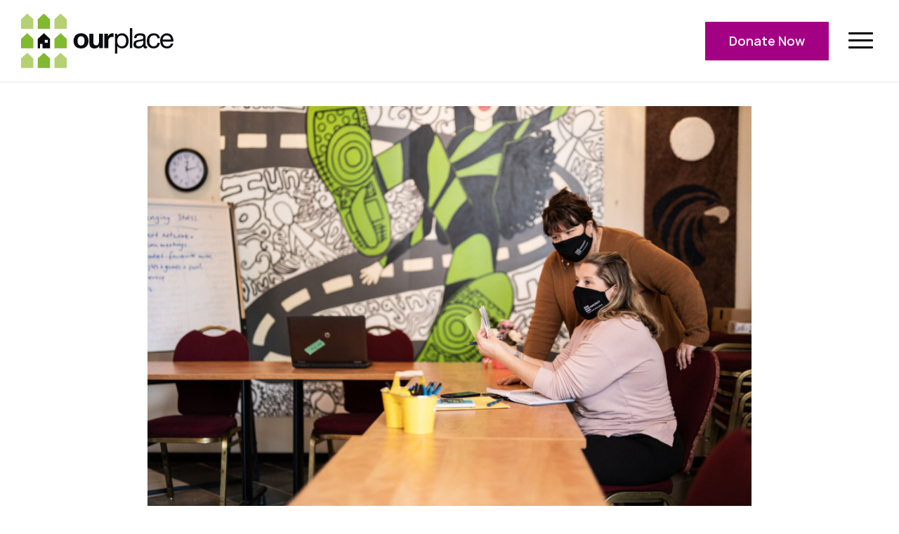

--- FILE ---
content_type: text/html; charset=UTF-8
request_url: https://www.ourplacesociety.com/newsletter/people-in-progress/
body_size: 14671
content:
<!DOCTYPE html>
<html lang="en-US" class="html_stretched responsive av-preloader-disabled  html_header_top html_logo_left html_main_nav_header html_menu_right html_custom html_header_sticky html_header_shrinking_disabled html_mobile_menu_phone html_header_searchicon_disabled html_content_align_center html_header_unstick_top_disabled html_header_stretch_disabled html_minimal_header html_minimal_header_shadow html_av-submenu-hidden html_av-submenu-display-click html_av-overlay-side html_av-overlay-side-classic html_av-submenu-noclone html_entry_id_8238 av-cookies-no-cookie-consent av-no-preview av-default-lightbox html_text_menu_active av-mobile-menu-switch-default">
<head>
<meta charset="UTF-8" />


<!-- mobile setting -->
<meta name="viewport" content="width=device-width, initial-scale=1">

<!-- Scripts/CSS and wp_head hook -->
<meta name='robots' content='index, follow, max-image-preview:large, max-snippet:-1, max-video-preview:-1' />

	<!-- This site is optimized with the Yoast SEO plugin v26.6 - https://yoast.com/wordpress/plugins/seo/ -->
	<title>People In Progress - Our Place Society</title>
	<meta name="description" content="The Province is providing more than $180,000 to Our Place Society in Victoria to deliver essential employability and occupational skills training over four intakes of its People in Progress project. The project is offered through Our Place Society􀍛s employment training program service: Our WorkPlace. Participants will receive six weeks of essential employability and occupational skills, four weeks of on-the-job work experience and two weeks of follow-up support to help in their job search." />
	<link rel="canonical" href="https://www.ourplacesociety.com/newsletter/people-in-progress/" />
	<meta property="og:locale" content="en_US" />
	<meta property="og:type" content="article" />
	<meta property="og:title" content="People In Progress - Our Place Society" />
	<meta property="og:description" content="The Province is providing more than $180,000 to Our Place Society in Victoria to deliver essential employability and occupational skills training over four intakes of its People in Progress project. The project is offered through Our Place Society􀍛s employment training program service: Our WorkPlace. Participants will receive six weeks of essential employability and occupational skills, four weeks of on-the-job work experience and two weeks of follow-up support to help in their job search." />
	<meta property="og:url" content="https://www.ourplacesociety.com/newsletter/people-in-progress/" />
	<meta property="og:site_name" content="Our Place Society" />
	<meta property="article:publisher" content="https://www.facebook.com/ourplacesociety" />
	<meta property="og:image" content="https://www.ourplacesociety.com/wp-content/uploads/2021/11/Our-Place-8-1030x687.jpg" />
	<meta property="og:image:width" content="1030" />
	<meta property="og:image:height" content="687" />
	<meta property="og:image:type" content="image/jpeg" />
	<meta name="twitter:card" content="summary_large_image" />
	<meta name="twitter:site" content="@ourplacesociety" />
	<script type="application/ld+json" class="yoast-schema-graph">{"@context":"https://schema.org","@graph":[{"@type":"WebPage","@id":"https://www.ourplacesociety.com/newsletter/people-in-progress/","url":"https://www.ourplacesociety.com/newsletter/people-in-progress/","name":"People In Progress - Our Place Society","isPartOf":{"@id":"https://www.ourplacesociety.com/#website"},"primaryImageOfPage":{"@id":"https://www.ourplacesociety.com/newsletter/people-in-progress/#primaryimage"},"image":{"@id":"https://www.ourplacesociety.com/newsletter/people-in-progress/#primaryimage"},"thumbnailUrl":"https://www.ourplacesociety.com/wp-content/uploads/2021/11/Our-Place-8-scaled.jpg","datePublished":"2021-11-09T17:41:03+00:00","description":"The Province is providing more than $180,000 to Our Place Society in Victoria to deliver essential employability and occupational skills training over four intakes of its People in Progress project. The project is offered through Our Place Society􀍛s employment training program service: Our WorkPlace. Participants will receive six weeks of essential employability and occupational skills, four weeks of on-the-job work experience and two weeks of follow-up support to help in their job search.","breadcrumb":{"@id":"https://www.ourplacesociety.com/newsletter/people-in-progress/#breadcrumb"},"inLanguage":"en-US","potentialAction":[{"@type":"ReadAction","target":["https://www.ourplacesociety.com/newsletter/people-in-progress/"]}]},{"@type":"ImageObject","inLanguage":"en-US","@id":"https://www.ourplacesociety.com/newsletter/people-in-progress/#primaryimage","url":"https://www.ourplacesociety.com/wp-content/uploads/2021/11/Our-Place-8-scaled.jpg","contentUrl":"https://www.ourplacesociety.com/wp-content/uploads/2021/11/Our-Place-8-scaled.jpg","width":1920,"height":1280},{"@type":"BreadcrumbList","@id":"https://www.ourplacesociety.com/newsletter/people-in-progress/#breadcrumb","itemListElement":[{"@type":"ListItem","position":1,"name":"Home","item":"https://www.ourplacesociety.com/home/"},{"@type":"ListItem","position":2,"name":"People In Progress"}]},{"@type":"WebSite","@id":"https://www.ourplacesociety.com/#website","url":"https://www.ourplacesociety.com/","name":"Our Place Society","description":"Community giving in Victoria, BC.","publisher":{"@id":"https://www.ourplacesociety.com/#organization"},"potentialAction":[{"@type":"SearchAction","target":{"@type":"EntryPoint","urlTemplate":"https://www.ourplacesociety.com/?s={search_term_string}"},"query-input":{"@type":"PropertyValueSpecification","valueRequired":true,"valueName":"search_term_string"}}],"inLanguage":"en-US"},{"@type":"Organization","@id":"https://www.ourplacesociety.com/#organization","name":"Our Place Society","url":"https://www.ourplacesociety.com/","logo":{"@type":"ImageObject","inLanguage":"en-US","@id":"https://www.ourplacesociety.com/#/schema/logo/image/","url":"https://www.ourplacesociety.com/wp-content/uploads/2025/09/Screenshot-2025-09-09-111523.png","contentUrl":"https://www.ourplacesociety.com/wp-content/uploads/2025/09/Screenshot-2025-09-09-111523.png","width":1547,"height":1547,"caption":"Our Place Society"},"image":{"@id":"https://www.ourplacesociety.com/#/schema/logo/image/"},"sameAs":["https://www.facebook.com/ourplacesociety","https://x.com/ourplacesociety","https://www.instagram.com/ourplacesociety/"]}]}</script>
	<!-- / Yoast SEO plugin. -->


<link rel='dns-prefetch' href='//fonts.googleapis.com' />
<link rel="alternate" type="application/rss+xml" title="Our Place Society &raquo; Feed" href="https://www.ourplacesociety.com/feed/" />
<link rel="alternate" type="application/rss+xml" title="Our Place Society &raquo; Comments Feed" href="https://www.ourplacesociety.com/comments/feed/" />
<link rel="alternate" title="oEmbed (JSON)" type="application/json+oembed" href="https://www.ourplacesociety.com/wp-json/oembed/1.0/embed?url=https%3A%2F%2Fwww.ourplacesociety.com%2Fnewsletter%2Fpeople-in-progress%2F" />
<link rel="alternate" title="oEmbed (XML)" type="text/xml+oembed" href="https://www.ourplacesociety.com/wp-json/oembed/1.0/embed?url=https%3A%2F%2Fwww.ourplacesociety.com%2Fnewsletter%2Fpeople-in-progress%2F&#038;format=xml" />
<style id='wp-img-auto-sizes-contain-inline-css' type='text/css'>
img:is([sizes=auto i],[sizes^="auto," i]){contain-intrinsic-size:3000px 1500px}
/*# sourceURL=wp-img-auto-sizes-contain-inline-css */
</style>
<style id='wp-emoji-styles-inline-css' type='text/css'>

	img.wp-smiley, img.emoji {
		display: inline !important;
		border: none !important;
		box-shadow: none !important;
		height: 1em !important;
		width: 1em !important;
		margin: 0 0.07em !important;
		vertical-align: -0.1em !important;
		background: none !important;
		padding: 0 !important;
	}
/*# sourceURL=wp-emoji-styles-inline-css */
</style>
<style id='global-styles-inline-css' type='text/css'>
:root{--wp--preset--aspect-ratio--square: 1;--wp--preset--aspect-ratio--4-3: 4/3;--wp--preset--aspect-ratio--3-4: 3/4;--wp--preset--aspect-ratio--3-2: 3/2;--wp--preset--aspect-ratio--2-3: 2/3;--wp--preset--aspect-ratio--16-9: 16/9;--wp--preset--aspect-ratio--9-16: 9/16;--wp--preset--color--black: #000000;--wp--preset--color--cyan-bluish-gray: #abb8c3;--wp--preset--color--white: #ffffff;--wp--preset--color--pale-pink: #f78da7;--wp--preset--color--vivid-red: #cf2e2e;--wp--preset--color--luminous-vivid-orange: #ff6900;--wp--preset--color--luminous-vivid-amber: #fcb900;--wp--preset--color--light-green-cyan: #7bdcb5;--wp--preset--color--vivid-green-cyan: #00d084;--wp--preset--color--pale-cyan-blue: #8ed1fc;--wp--preset--color--vivid-cyan-blue: #0693e3;--wp--preset--color--vivid-purple: #9b51e0;--wp--preset--color--metallic-red: #b02b2c;--wp--preset--color--maximum-yellow-red: #edae44;--wp--preset--color--yellow-sun: #eeee22;--wp--preset--color--palm-leaf: #83a846;--wp--preset--color--aero: #7bb0e7;--wp--preset--color--old-lavender: #745f7e;--wp--preset--color--steel-teal: #5f8789;--wp--preset--color--raspberry-pink: #d65799;--wp--preset--color--medium-turquoise: #4ecac2;--wp--preset--gradient--vivid-cyan-blue-to-vivid-purple: linear-gradient(135deg,rgb(6,147,227) 0%,rgb(155,81,224) 100%);--wp--preset--gradient--light-green-cyan-to-vivid-green-cyan: linear-gradient(135deg,rgb(122,220,180) 0%,rgb(0,208,130) 100%);--wp--preset--gradient--luminous-vivid-amber-to-luminous-vivid-orange: linear-gradient(135deg,rgb(252,185,0) 0%,rgb(255,105,0) 100%);--wp--preset--gradient--luminous-vivid-orange-to-vivid-red: linear-gradient(135deg,rgb(255,105,0) 0%,rgb(207,46,46) 100%);--wp--preset--gradient--very-light-gray-to-cyan-bluish-gray: linear-gradient(135deg,rgb(238,238,238) 0%,rgb(169,184,195) 100%);--wp--preset--gradient--cool-to-warm-spectrum: linear-gradient(135deg,rgb(74,234,220) 0%,rgb(151,120,209) 20%,rgb(207,42,186) 40%,rgb(238,44,130) 60%,rgb(251,105,98) 80%,rgb(254,248,76) 100%);--wp--preset--gradient--blush-light-purple: linear-gradient(135deg,rgb(255,206,236) 0%,rgb(152,150,240) 100%);--wp--preset--gradient--blush-bordeaux: linear-gradient(135deg,rgb(254,205,165) 0%,rgb(254,45,45) 50%,rgb(107,0,62) 100%);--wp--preset--gradient--luminous-dusk: linear-gradient(135deg,rgb(255,203,112) 0%,rgb(199,81,192) 50%,rgb(65,88,208) 100%);--wp--preset--gradient--pale-ocean: linear-gradient(135deg,rgb(255,245,203) 0%,rgb(182,227,212) 50%,rgb(51,167,181) 100%);--wp--preset--gradient--electric-grass: linear-gradient(135deg,rgb(202,248,128) 0%,rgb(113,206,126) 100%);--wp--preset--gradient--midnight: linear-gradient(135deg,rgb(2,3,129) 0%,rgb(40,116,252) 100%);--wp--preset--font-size--small: 1rem;--wp--preset--font-size--medium: 1.125rem;--wp--preset--font-size--large: 1.75rem;--wp--preset--font-size--x-large: clamp(1.75rem, 3vw, 2.25rem);--wp--preset--spacing--20: 0.44rem;--wp--preset--spacing--30: 0.67rem;--wp--preset--spacing--40: 1rem;--wp--preset--spacing--50: 1.5rem;--wp--preset--spacing--60: 2.25rem;--wp--preset--spacing--70: 3.38rem;--wp--preset--spacing--80: 5.06rem;--wp--preset--shadow--natural: 6px 6px 9px rgba(0, 0, 0, 0.2);--wp--preset--shadow--deep: 12px 12px 50px rgba(0, 0, 0, 0.4);--wp--preset--shadow--sharp: 6px 6px 0px rgba(0, 0, 0, 0.2);--wp--preset--shadow--outlined: 6px 6px 0px -3px rgb(255, 255, 255), 6px 6px rgb(0, 0, 0);--wp--preset--shadow--crisp: 6px 6px 0px rgb(0, 0, 0);}:root { --wp--style--global--content-size: 800px;--wp--style--global--wide-size: 1130px; }:where(body) { margin: 0; }.wp-site-blocks > .alignleft { float: left; margin-right: 2em; }.wp-site-blocks > .alignright { float: right; margin-left: 2em; }.wp-site-blocks > .aligncenter { justify-content: center; margin-left: auto; margin-right: auto; }:where(.is-layout-flex){gap: 0.5em;}:where(.is-layout-grid){gap: 0.5em;}.is-layout-flow > .alignleft{float: left;margin-inline-start: 0;margin-inline-end: 2em;}.is-layout-flow > .alignright{float: right;margin-inline-start: 2em;margin-inline-end: 0;}.is-layout-flow > .aligncenter{margin-left: auto !important;margin-right: auto !important;}.is-layout-constrained > .alignleft{float: left;margin-inline-start: 0;margin-inline-end: 2em;}.is-layout-constrained > .alignright{float: right;margin-inline-start: 2em;margin-inline-end: 0;}.is-layout-constrained > .aligncenter{margin-left: auto !important;margin-right: auto !important;}.is-layout-constrained > :where(:not(.alignleft):not(.alignright):not(.alignfull)){max-width: var(--wp--style--global--content-size);margin-left: auto !important;margin-right: auto !important;}.is-layout-constrained > .alignwide{max-width: var(--wp--style--global--wide-size);}body .is-layout-flex{display: flex;}.is-layout-flex{flex-wrap: wrap;align-items: center;}.is-layout-flex > :is(*, div){margin: 0;}body .is-layout-grid{display: grid;}.is-layout-grid > :is(*, div){margin: 0;}body{padding-top: 0px;padding-right: 0px;padding-bottom: 0px;padding-left: 0px;}a:where(:not(.wp-element-button)){text-decoration: underline;}:root :where(.wp-element-button, .wp-block-button__link){background-color: #32373c;border-width: 0;color: #fff;font-family: inherit;font-size: inherit;font-style: inherit;font-weight: inherit;letter-spacing: inherit;line-height: inherit;padding-top: calc(0.667em + 2px);padding-right: calc(1.333em + 2px);padding-bottom: calc(0.667em + 2px);padding-left: calc(1.333em + 2px);text-decoration: none;text-transform: inherit;}.has-black-color{color: var(--wp--preset--color--black) !important;}.has-cyan-bluish-gray-color{color: var(--wp--preset--color--cyan-bluish-gray) !important;}.has-white-color{color: var(--wp--preset--color--white) !important;}.has-pale-pink-color{color: var(--wp--preset--color--pale-pink) !important;}.has-vivid-red-color{color: var(--wp--preset--color--vivid-red) !important;}.has-luminous-vivid-orange-color{color: var(--wp--preset--color--luminous-vivid-orange) !important;}.has-luminous-vivid-amber-color{color: var(--wp--preset--color--luminous-vivid-amber) !important;}.has-light-green-cyan-color{color: var(--wp--preset--color--light-green-cyan) !important;}.has-vivid-green-cyan-color{color: var(--wp--preset--color--vivid-green-cyan) !important;}.has-pale-cyan-blue-color{color: var(--wp--preset--color--pale-cyan-blue) !important;}.has-vivid-cyan-blue-color{color: var(--wp--preset--color--vivid-cyan-blue) !important;}.has-vivid-purple-color{color: var(--wp--preset--color--vivid-purple) !important;}.has-metallic-red-color{color: var(--wp--preset--color--metallic-red) !important;}.has-maximum-yellow-red-color{color: var(--wp--preset--color--maximum-yellow-red) !important;}.has-yellow-sun-color{color: var(--wp--preset--color--yellow-sun) !important;}.has-palm-leaf-color{color: var(--wp--preset--color--palm-leaf) !important;}.has-aero-color{color: var(--wp--preset--color--aero) !important;}.has-old-lavender-color{color: var(--wp--preset--color--old-lavender) !important;}.has-steel-teal-color{color: var(--wp--preset--color--steel-teal) !important;}.has-raspberry-pink-color{color: var(--wp--preset--color--raspberry-pink) !important;}.has-medium-turquoise-color{color: var(--wp--preset--color--medium-turquoise) !important;}.has-black-background-color{background-color: var(--wp--preset--color--black) !important;}.has-cyan-bluish-gray-background-color{background-color: var(--wp--preset--color--cyan-bluish-gray) !important;}.has-white-background-color{background-color: var(--wp--preset--color--white) !important;}.has-pale-pink-background-color{background-color: var(--wp--preset--color--pale-pink) !important;}.has-vivid-red-background-color{background-color: var(--wp--preset--color--vivid-red) !important;}.has-luminous-vivid-orange-background-color{background-color: var(--wp--preset--color--luminous-vivid-orange) !important;}.has-luminous-vivid-amber-background-color{background-color: var(--wp--preset--color--luminous-vivid-amber) !important;}.has-light-green-cyan-background-color{background-color: var(--wp--preset--color--light-green-cyan) !important;}.has-vivid-green-cyan-background-color{background-color: var(--wp--preset--color--vivid-green-cyan) !important;}.has-pale-cyan-blue-background-color{background-color: var(--wp--preset--color--pale-cyan-blue) !important;}.has-vivid-cyan-blue-background-color{background-color: var(--wp--preset--color--vivid-cyan-blue) !important;}.has-vivid-purple-background-color{background-color: var(--wp--preset--color--vivid-purple) !important;}.has-metallic-red-background-color{background-color: var(--wp--preset--color--metallic-red) !important;}.has-maximum-yellow-red-background-color{background-color: var(--wp--preset--color--maximum-yellow-red) !important;}.has-yellow-sun-background-color{background-color: var(--wp--preset--color--yellow-sun) !important;}.has-palm-leaf-background-color{background-color: var(--wp--preset--color--palm-leaf) !important;}.has-aero-background-color{background-color: var(--wp--preset--color--aero) !important;}.has-old-lavender-background-color{background-color: var(--wp--preset--color--old-lavender) !important;}.has-steel-teal-background-color{background-color: var(--wp--preset--color--steel-teal) !important;}.has-raspberry-pink-background-color{background-color: var(--wp--preset--color--raspberry-pink) !important;}.has-medium-turquoise-background-color{background-color: var(--wp--preset--color--medium-turquoise) !important;}.has-black-border-color{border-color: var(--wp--preset--color--black) !important;}.has-cyan-bluish-gray-border-color{border-color: var(--wp--preset--color--cyan-bluish-gray) !important;}.has-white-border-color{border-color: var(--wp--preset--color--white) !important;}.has-pale-pink-border-color{border-color: var(--wp--preset--color--pale-pink) !important;}.has-vivid-red-border-color{border-color: var(--wp--preset--color--vivid-red) !important;}.has-luminous-vivid-orange-border-color{border-color: var(--wp--preset--color--luminous-vivid-orange) !important;}.has-luminous-vivid-amber-border-color{border-color: var(--wp--preset--color--luminous-vivid-amber) !important;}.has-light-green-cyan-border-color{border-color: var(--wp--preset--color--light-green-cyan) !important;}.has-vivid-green-cyan-border-color{border-color: var(--wp--preset--color--vivid-green-cyan) !important;}.has-pale-cyan-blue-border-color{border-color: var(--wp--preset--color--pale-cyan-blue) !important;}.has-vivid-cyan-blue-border-color{border-color: var(--wp--preset--color--vivid-cyan-blue) !important;}.has-vivid-purple-border-color{border-color: var(--wp--preset--color--vivid-purple) !important;}.has-metallic-red-border-color{border-color: var(--wp--preset--color--metallic-red) !important;}.has-maximum-yellow-red-border-color{border-color: var(--wp--preset--color--maximum-yellow-red) !important;}.has-yellow-sun-border-color{border-color: var(--wp--preset--color--yellow-sun) !important;}.has-palm-leaf-border-color{border-color: var(--wp--preset--color--palm-leaf) !important;}.has-aero-border-color{border-color: var(--wp--preset--color--aero) !important;}.has-old-lavender-border-color{border-color: var(--wp--preset--color--old-lavender) !important;}.has-steel-teal-border-color{border-color: var(--wp--preset--color--steel-teal) !important;}.has-raspberry-pink-border-color{border-color: var(--wp--preset--color--raspberry-pink) !important;}.has-medium-turquoise-border-color{border-color: var(--wp--preset--color--medium-turquoise) !important;}.has-vivid-cyan-blue-to-vivid-purple-gradient-background{background: var(--wp--preset--gradient--vivid-cyan-blue-to-vivid-purple) !important;}.has-light-green-cyan-to-vivid-green-cyan-gradient-background{background: var(--wp--preset--gradient--light-green-cyan-to-vivid-green-cyan) !important;}.has-luminous-vivid-amber-to-luminous-vivid-orange-gradient-background{background: var(--wp--preset--gradient--luminous-vivid-amber-to-luminous-vivid-orange) !important;}.has-luminous-vivid-orange-to-vivid-red-gradient-background{background: var(--wp--preset--gradient--luminous-vivid-orange-to-vivid-red) !important;}.has-very-light-gray-to-cyan-bluish-gray-gradient-background{background: var(--wp--preset--gradient--very-light-gray-to-cyan-bluish-gray) !important;}.has-cool-to-warm-spectrum-gradient-background{background: var(--wp--preset--gradient--cool-to-warm-spectrum) !important;}.has-blush-light-purple-gradient-background{background: var(--wp--preset--gradient--blush-light-purple) !important;}.has-blush-bordeaux-gradient-background{background: var(--wp--preset--gradient--blush-bordeaux) !important;}.has-luminous-dusk-gradient-background{background: var(--wp--preset--gradient--luminous-dusk) !important;}.has-pale-ocean-gradient-background{background: var(--wp--preset--gradient--pale-ocean) !important;}.has-electric-grass-gradient-background{background: var(--wp--preset--gradient--electric-grass) !important;}.has-midnight-gradient-background{background: var(--wp--preset--gradient--midnight) !important;}.has-small-font-size{font-size: var(--wp--preset--font-size--small) !important;}.has-medium-font-size{font-size: var(--wp--preset--font-size--medium) !important;}.has-large-font-size{font-size: var(--wp--preset--font-size--large) !important;}.has-x-large-font-size{font-size: var(--wp--preset--font-size--x-large) !important;}
/*# sourceURL=global-styles-inline-css */
</style>
<link rel='stylesheet' id='parent-styles-css' href='https://www.ourplacesociety.com/wp-content/themes/enfold/style.css?ver=6.9' type='text/css' media='all' />
<link rel='stylesheet' id='child-styles-css' href='https://www.ourplacesociety.com/wp-content/themes/enfold-child/dist/styles.css?ver=1.1.0' type='text/css' media='all' />
<link rel='stylesheet' id='bitter-font-css' href='https://fonts.googleapis.com/css2?family=Bitter%3Aital%2Cwght%400%2C100%3B0%2C200%3B0%2C300%3B0%2C400%3B0%2C500%3B0%2C600%3B0%2C700%3B0%2C800%3B0%2C900%3B1%2C100%3B1%2C200%3B1%2C300%3B1%2C400%3B1%2C500%3B1%2C600%3B1%2C700%3B1%2C800%3B1%2C900&#038;display=swap&#038;ver=6.9' type='text/css' media='all' />
<link rel='stylesheet' id='montserrat-font-css' href='https://fonts.googleapis.com/css2?family=Montserrat%3Aital%2Cwght%400%2C100%3B0%2C200%3B0%2C300%3B0%2C400%3B0%2C500%3B0%2C600%3B0%2C700%3B0%2C800%3B0%2C900%3B1%2C100%3B1%2C200%3B1%2C300%3B1%2C400%3B1%2C500%3B1%2C600%3B1%2C700%3B1%2C800%3B1%2C900&#038;display=swap&#038;ver=6.9' type='text/css' media='all' />
<link rel='stylesheet' id='manrope-font-css' href='https://fonts.googleapis.com/css2?family=Manrope%3Awght%40200..800&#038;display=swap&#038;ver=6.9' type='text/css' media='all' />
<link rel='stylesheet' id='playwrite-ca-font-css' href='https://fonts.googleapis.com/css2?family=Playwrite+CA%3Awght%40100..400&#038;display=swap&#038;ver=6.9' type='text/css' media='all' />
<link rel='stylesheet' id='avia-grid-css' href='https://www.ourplacesociety.com/wp-content/themes/enfold/css/grid.css?ver=7.1.3' type='text/css' media='all' />
<link rel='stylesheet' id='avia-base-css' href='https://www.ourplacesociety.com/wp-content/themes/enfold/css/base.css?ver=7.1.3' type='text/css' media='all' />
<link rel='stylesheet' id='avia-layout-css' href='https://www.ourplacesociety.com/wp-content/themes/enfold/css/layout.css?ver=7.1.3' type='text/css' media='all' />
<link rel='stylesheet' id='avia-module-blog-css' href='https://www.ourplacesociety.com/wp-content/themes/enfold/config-templatebuilder/avia-shortcodes/blog/blog.css?ver=7.1.3' type='text/css' media='all' />
<link rel='stylesheet' id='avia-module-postslider-css' href='https://www.ourplacesociety.com/wp-content/themes/enfold/config-templatebuilder/avia-shortcodes/postslider/postslider.css?ver=7.1.3' type='text/css' media='all' />
<link rel='stylesheet' id='avia-module-button-css' href='https://www.ourplacesociety.com/wp-content/themes/enfold/config-templatebuilder/avia-shortcodes/buttons/buttons.css?ver=7.1.3' type='text/css' media='all' />
<link rel='stylesheet' id='avia-module-comments-css' href='https://www.ourplacesociety.com/wp-content/themes/enfold/config-templatebuilder/avia-shortcodes/comments/comments.css?ver=7.1.3' type='text/css' media='all' />
<link rel='stylesheet' id='avia-module-contact-css' href='https://www.ourplacesociety.com/wp-content/themes/enfold/config-templatebuilder/avia-shortcodes/contact/contact.css?ver=7.1.3' type='text/css' media='all' />
<link rel='stylesheet' id='avia-module-slideshow-css' href='https://www.ourplacesociety.com/wp-content/themes/enfold/config-templatebuilder/avia-shortcodes/slideshow/slideshow.css?ver=7.1.3' type='text/css' media='all' />
<link rel='stylesheet' id='avia-module-gallery-css' href='https://www.ourplacesociety.com/wp-content/themes/enfold/config-templatebuilder/avia-shortcodes/gallery/gallery.css?ver=7.1.3' type='text/css' media='all' />
<link rel='stylesheet' id='avia-module-gridrow-css' href='https://www.ourplacesociety.com/wp-content/themes/enfold/config-templatebuilder/avia-shortcodes/grid_row/grid_row.css?ver=7.1.3' type='text/css' media='all' />
<link rel='stylesheet' id='avia-module-rotator-css' href='https://www.ourplacesociety.com/wp-content/themes/enfold/config-templatebuilder/avia-shortcodes/headline_rotator/headline_rotator.css?ver=7.1.3' type='text/css' media='all' />
<link rel='stylesheet' id='avia-module-hr-css' href='https://www.ourplacesociety.com/wp-content/themes/enfold/config-templatebuilder/avia-shortcodes/hr/hr.css?ver=7.1.3' type='text/css' media='all' />
<link rel='stylesheet' id='avia-module-icon-css' href='https://www.ourplacesociety.com/wp-content/themes/enfold/config-templatebuilder/avia-shortcodes/icon/icon.css?ver=7.1.3' type='text/css' media='all' />
<link rel='stylesheet' id='avia-module-icongrid-css' href='https://www.ourplacesociety.com/wp-content/themes/enfold/config-templatebuilder/avia-shortcodes/icongrid/icongrid.css?ver=7.1.3' type='text/css' media='all' />
<link rel='stylesheet' id='avia-module-image-css' href='https://www.ourplacesociety.com/wp-content/themes/enfold/config-templatebuilder/avia-shortcodes/image/image.css?ver=7.1.3' type='text/css' media='all' />
<link rel='stylesheet' id='avia-module-masonry-css' href='https://www.ourplacesociety.com/wp-content/themes/enfold/config-templatebuilder/avia-shortcodes/masonry_entries/masonry_entries.css?ver=7.1.3' type='text/css' media='all' />
<link rel='stylesheet' id='avia-siteloader-css' href='https://www.ourplacesociety.com/wp-content/themes/enfold/css/avia-snippet-site-preloader.css?ver=7.1.3' type='text/css' media='all' />
<link rel='stylesheet' id='avia-module-progress-bar-css' href='https://www.ourplacesociety.com/wp-content/themes/enfold/config-templatebuilder/avia-shortcodes/progressbar/progressbar.css?ver=7.1.3' type='text/css' media='all' />
<link rel='stylesheet' id='avia-module-social-css' href='https://www.ourplacesociety.com/wp-content/themes/enfold/config-templatebuilder/avia-shortcodes/social_share/social_share.css?ver=7.1.3' type='text/css' media='all' />
<link rel='stylesheet' id='avia-module-table-css' href='https://www.ourplacesociety.com/wp-content/themes/enfold/config-templatebuilder/avia-shortcodes/table/table.css?ver=7.1.3' type='text/css' media='all' />
<link rel='stylesheet' id='avia-module-tabs-css' href='https://www.ourplacesociety.com/wp-content/themes/enfold/config-templatebuilder/avia-shortcodes/tabs/tabs.css?ver=7.1.3' type='text/css' media='all' />
<link rel='stylesheet' id='avia-module-toggles-css' href='https://www.ourplacesociety.com/wp-content/themes/enfold/config-templatebuilder/avia-shortcodes/toggles/toggles.css?ver=7.1.3' type='text/css' media='all' />
<link rel='stylesheet' id='avia-module-video-css' href='https://www.ourplacesociety.com/wp-content/themes/enfold/config-templatebuilder/avia-shortcodes/video/video.css?ver=7.1.3' type='text/css' media='all' />
<link rel='stylesheet' id='sbi_styles-css' href='https://www.ourplacesociety.com/wp-content/plugins/instagram-feed/css/sbi-styles.min.css?ver=6.10.0' type='text/css' media='all' />
<link rel='stylesheet' id='avia-scs-css' href='https://www.ourplacesociety.com/wp-content/themes/enfold/css/shortcodes.css?ver=7.1.3' type='text/css' media='all' />
<link rel='stylesheet' id='avia-fold-unfold-css' href='https://www.ourplacesociety.com/wp-content/themes/enfold/css/avia-snippet-fold-unfold.css?ver=7.1.3' type='text/css' media='all' />
<link rel='stylesheet' id='avia-popup-css-css' href='https://www.ourplacesociety.com/wp-content/themes/enfold/js/aviapopup/magnific-popup.min.css?ver=7.1.3' type='text/css' media='screen' />
<link rel='stylesheet' id='avia-lightbox-css' href='https://www.ourplacesociety.com/wp-content/themes/enfold/css/avia-snippet-lightbox.css?ver=7.1.3' type='text/css' media='screen' />
<link rel='stylesheet' id='avia-dynamic-css' href='https://www.ourplacesociety.com/wp-content/uploads/dynamic_avia/enfold_child.css?ver=69556c848662c' type='text/css' media='all' />
<link rel='stylesheet' id='avia-custom-css' href='https://www.ourplacesociety.com/wp-content/themes/enfold/css/custom.css?ver=7.1.3' type='text/css' media='all' />
<link rel='stylesheet' id='avia-style-css' href='https://www.ourplacesociety.com/wp-content/themes/enfold-child/style.css?ver=7.1.3' type='text/css' media='all' />
<link rel='stylesheet' id='avia-gravity-css' href='https://www.ourplacesociety.com/wp-content/themes/enfold/config-gravityforms/gravity-mod.css?ver=7.1.3' type='text/css' media='screen' />
<script type="text/javascript" src="https://www.ourplacesociety.com/wp-includes/js/jquery/jquery.min.js?ver=3.7.1" id="jquery-core-js"></script>
<script type="text/javascript" src="https://www.ourplacesociety.com/wp-includes/js/jquery/jquery-migrate.min.js?ver=3.4.1" id="jquery-migrate-js"></script>
<script type="text/javascript" src="https://www.ourplacesociety.com/wp-content/themes/enfold/js/avia-js.js?ver=7.1.3" id="avia-js-js"></script>
<script type="text/javascript" src="https://www.ourplacesociety.com/wp-content/themes/enfold/js/avia-compat.js?ver=7.1.3" id="avia-compat-js"></script>
<link rel="https://api.w.org/" href="https://www.ourplacesociety.com/wp-json/" /><link rel="alternate" title="JSON" type="application/json" href="https://www.ourplacesociety.com/wp-json/wp/v2/newsletter/8238" /><link rel="EditURI" type="application/rsd+xml" title="RSD" href="https://www.ourplacesociety.com/xmlrpc.php?rsd" />
<link rel='shortlink' href='https://www.ourplacesociety.com/?p=8238' />
<style>
    td.media-icon img[src$=".svg"],
    td.avia-image img {
        width: 100% !important;
        height: auto !important;
    }
</style><!-- Google Tag Manager -->
<script>(function(w,d,s,l,i){w[l]=w[l]||[];w[l].push({'gtm.start':
new Date().getTime(),event:'gtm.js'});var f=d.getElementsByTagName(s)[0],
j=d.createElement(s),dl=l!='dataLayer'?'&l='+l:'';j.async=true;j.src=
'https://www.googletagmanager.com/gtm.js?id='+i+dl;f.parentNode.insertBefore(j,f);
})(window,document,'script','dataLayer','GTM-NJ3CM6V');</script>
<!-- End Google Tag Manager -->

<link rel="icon" href="https://www.ourplacesociety.com/wp-content/uploads/2021/07/favicon.png" type="image/png">
<!--[if lt IE 9]><script src="https://www.ourplacesociety.com/wp-content/themes/enfold/js/html5shiv.js"></script><![endif]--><link rel="profile" href="https://gmpg.org/xfn/11" />
<link rel="alternate" type="application/rss+xml" title="Our Place Society RSS2 Feed" href="https://www.ourplacesociety.com/feed/" />
<link rel="pingback" href="https://www.ourplacesociety.com/xmlrpc.php" />

<style type='text/css' media='screen'>
 #top #header_main > .container, #top #header_main > .container .main_menu  .av-main-nav > li > a, #top #header_main #menu-item-shop .cart_dropdown_link{ height:116px; line-height: 116px; }
 .html_top_nav_header .av-logo-container{ height:116px;  }
 .html_header_top.html_header_sticky #top #wrap_all #main{ padding-top:116px; } 
</style>
<link rel="stylesheet" href=https://cdn.keela.co/forms/keela-forms.min.css type="text/css">
<script async type="text/javascript" src=https://cdn.keela.co/forms/keela-forms.min.js></script>
<script async>window.Keela = { id: "pLaCFhXpajstkqueF" };</script>		<style type="text/css" id="wp-custom-css">
			#top .av-large-gap.av-flex-size .av-masonry-entry .av-inner-masonry{
	margin-bottom: 40px;
}		</style>
		<style type="text/css">
		@font-face {font-family: 'entypo-fontello-enfold'; font-weight: normal; font-style: normal; font-display: auto;
		src: url('https://www.ourplacesociety.com/wp-content/themes/enfold/config-templatebuilder/avia-template-builder/assets/fonts/entypo-fontello-enfold/entypo-fontello-enfold.woff2') format('woff2'),
		url('https://www.ourplacesociety.com/wp-content/themes/enfold/config-templatebuilder/avia-template-builder/assets/fonts/entypo-fontello-enfold/entypo-fontello-enfold.woff') format('woff'),
		url('https://www.ourplacesociety.com/wp-content/themes/enfold/config-templatebuilder/avia-template-builder/assets/fonts/entypo-fontello-enfold/entypo-fontello-enfold.ttf') format('truetype'),
		url('https://www.ourplacesociety.com/wp-content/themes/enfold/config-templatebuilder/avia-template-builder/assets/fonts/entypo-fontello-enfold/entypo-fontello-enfold.svg#entypo-fontello-enfold') format('svg'),
		url('https://www.ourplacesociety.com/wp-content/themes/enfold/config-templatebuilder/avia-template-builder/assets/fonts/entypo-fontello-enfold/entypo-fontello-enfold.eot'),
		url('https://www.ourplacesociety.com/wp-content/themes/enfold/config-templatebuilder/avia-template-builder/assets/fonts/entypo-fontello-enfold/entypo-fontello-enfold.eot?#iefix') format('embedded-opentype');
		}

		#top .avia-font-entypo-fontello-enfold, body .avia-font-entypo-fontello-enfold, html body [data-av_iconfont='entypo-fontello-enfold']:before{ font-family: 'entypo-fontello-enfold'; }
		
		@font-face {font-family: 'entypo-fontello'; font-weight: normal; font-style: normal; font-display: auto;
		src: url('https://www.ourplacesociety.com/wp-content/themes/enfold/config-templatebuilder/avia-template-builder/assets/fonts/entypo-fontello/entypo-fontello.woff2') format('woff2'),
		url('https://www.ourplacesociety.com/wp-content/themes/enfold/config-templatebuilder/avia-template-builder/assets/fonts/entypo-fontello/entypo-fontello.woff') format('woff'),
		url('https://www.ourplacesociety.com/wp-content/themes/enfold/config-templatebuilder/avia-template-builder/assets/fonts/entypo-fontello/entypo-fontello.ttf') format('truetype'),
		url('https://www.ourplacesociety.com/wp-content/themes/enfold/config-templatebuilder/avia-template-builder/assets/fonts/entypo-fontello/entypo-fontello.svg#entypo-fontello') format('svg'),
		url('https://www.ourplacesociety.com/wp-content/themes/enfold/config-templatebuilder/avia-template-builder/assets/fonts/entypo-fontello/entypo-fontello.eot'),
		url('https://www.ourplacesociety.com/wp-content/themes/enfold/config-templatebuilder/avia-template-builder/assets/fonts/entypo-fontello/entypo-fontello.eot?#iefix') format('embedded-opentype');
		}

		#top .avia-font-entypo-fontello, body .avia-font-entypo-fontello, html body [data-av_iconfont='entypo-fontello']:before{ font-family: 'entypo-fontello'; }
		</style>
</head>

<body id="top" class="wp-singular newsletter-template-default single single-newsletter postid-8238 wp-theme-enfold wp-child-theme-enfold-child stretched avia-mobile-no-animations rtl_columns av-curtain-numeric helvetica neue-websave helvetica_neue  post-type-newsletter newsletter_type-news avia-responsive-images-support" itemscope="itemscope" itemtype="https://schema.org/WebPage" >

	<!-- Google Tag Manager (noscript) -->
<noscript><iframe src="https://www.googletagmanager.com/ns.html?id=GTM-NJ3CM6V"
height="0" width="0" style="display:none;visibility:hidden"></iframe></noscript>
<!-- End Google Tag Manager (noscript) -->

	<div id='wrap_all'>

	
<header id='header' class='all_colors header_color light_bg_color  av_header_top av_logo_left av_main_nav_header av_menu_right av_custom av_header_sticky av_header_shrinking_disabled av_header_stretch_disabled av_mobile_menu_phone av_header_searchicon_disabled av_header_unstick_top_disabled av_minimal_header av_minimal_header_shadow av_bottom_nav_disabled  av_header_border_disabled'  role="banner" itemscope="itemscope" itemtype="https://schema.org/WPHeader" >

		<div  id='header_main' class='container_wrap container_wrap_logo'>
	
        <div class='container av-logo-container'><div class='inner-container'><span class='logo avia-svg-logo'><a href='https://www.ourplacesociety.com/' class='av-contains-svg' aria-label='logo (3)' title='logo (3)'><svg role="graphics-document" title="logo (3)" desc="" alt=""   height="77.382" viewBox="0 0 217.036 77.382" width="217.036" xmlns="http://www.w3.org/2000/svg" preserveAspectRatio="xMinYMid meet"><g fill="#0a0b0e"><path d="m275.991 99.326c6.484 0 10.661 4.3 10.661 10.859 0 6.523-4.177 10.819-10.661 10.819-6.443 0-10.62-4.3-10.62-10.819 0-6.563 4.177-10.859 10.62-10.859m0 17.423c3.858 0 5.012-3.3 5.012-6.563 0-3.3-1.154-6.6-5.012-6.6-3.819 0-4.972 3.3-4.972 6.6 0 3.262 1.153 6.563 4.972 6.563" transform="translate(-190.618 -71.317)"/><path d="m364.639 121.866h-5.37v-2.866h-.119a7.336 7.336 0 0 1 -6.285 3.421c-6.006 0-7.518-3.382-7.518-8.473v-12.648h5.648v11.615c0 3.381 1 5.052 3.62 5.052 3.064 0 4.376-1.71 4.376-5.887v-10.78h5.648z" transform="translate(-248.042 -72.735)"/><path d="m420.524 99.882h5.37v3.818h.08a7.271 7.271 0 0 1 6.563-4.376 4.218 4.218 0 0 1 1.234.2v5.25a10.325 10.325 0 0 0 -2.029-.2c-4.137 0-5.569 2.983-5.569 6.6v9.268h-5.648z" transform="translate(-302.02 -71.317)"/><path d="m474.407 100.086h3.38v2.785h.08c1.114-2.267 3.739-3.262 6.564-3.262 6.325 0 9.467 5.012 9.467 10.82s-3.1 10.7-9.387 10.7c-2.108 0-5.131-.8-6.643-3.222h-.08v10.62h-3.38zm9.547 2.506c-4.535 0-6.285 3.9-6.285 7.756 0 4.058 1.83 7.8 6.483 7.8 4.614 0 6.166-3.938 6.166-7.956 0-3.858-1.989-7.6-6.364-7.6" transform="translate(-340.708 -71.521)"/><path d="m154.977 20.73h3.381v28.4h-3.381z"/><path d="m587.391 120.572a4.56 4.56 0 0 1 -2.427.557c-1.75 0-2.864-.955-2.864-3.182a9.125 9.125 0 0 1 -7.239 3.182c-3.739 0-6.8-1.671-6.8-5.768 0-4.654 3.461-5.648 6.961-6.324 3.739-.716 6.921-.477 6.921-3.023 0-2.944-2.426-3.421-4.574-3.421-2.865 0-4.972.875-5.131 3.9h-3.381c.2-5.091 4.137-6.881 8.712-6.881 3.7 0 7.716.835 7.716 5.648v10.581c0 1.591 0 2.307 1.074 2.307a2.907 2.907 0 0 0 1.034-.2zm-5.491-10.542c-1.312.955-3.858.995-6.126 1.393-2.227.4-4.136 1.193-4.136 3.7 0 2.227 1.909 3.023 3.977 3.023 4.455 0 6.285-2.785 6.285-4.654z" transform="translate(-407.952 -71.521)"/><path d="m650.415 106.689a4.787 4.787 0 0 0 -5.091-4.1c-4.892 0-6.4 3.858-6.4 8.035 0 3.779 1.711 7.518 6.007 7.518 3.262 0 5.211-1.909 5.648-5.012h3.461c-.757 5.012-3.9 7.995-9.07 7.995-6.284 0-9.626-4.375-9.626-10.5 0-6.166 3.182-11.018 9.706-11.018 4.653 0 8.393 2.188 8.87 7.08z" transform="translate(-456.26 -71.521)"/><path d="m721.271 114.128c-.914 4.535-4.177 7-8.791 7-6.563 0-9.665-4.535-9.864-10.819 0-6.165 4.057-10.7 9.666-10.7 7.279 0 9.507 6.8 9.308 11.774h-15.39c-.119 3.58 1.909 6.762 6.4 6.762 2.784 0 4.733-1.352 5.33-4.017zm-3.261-5.728a5.917 5.917 0 0 0 -5.926-5.808c-3.54 0-5.648 2.665-5.887 5.808z" transform="translate(-504.566 -71.521)"/></g><path d="m186.185 21.611h-17.585v-13.487l8.795-8.124 8.79 8.124z" fill="#b5d173" transform="translate(-121.138 -.001)"/><path d="m102.021 21.611h-17.58v-13.487l8.79-8.124 8.79 8.124z" fill="#81b931" transform="translate(-60.708 -.001)"/><path d="m17.857 21.611h-17.58v-13.487l8.79-8.124 8.79 8.124z" fill="#b5d173" transform="translate(-.277 -.001)"/><path d="m186.185 120.5h-17.585v-13.489l8.79-8.124 8.79 8.124z" fill="#81b931" transform="translate(-121.138 -71.002)"/><path d="m17.857 120.5h-17.58v-13.489l8.79-8.124 8.79 8.124z" fill="#81b931" transform="translate(-.277 -71.002)"/><path d="m186.185 219.387h-17.585v-13.487l8.79-8.123 8.79 8.123z" fill="#b5d173" transform="translate(-121.138 -142.005)"/><path d="m102.021 219.387h-17.58v-13.487l8.79-8.123 8.79 8.123z" fill="#81b931" transform="translate(-60.708 -142.005)"/><path d="m17.857 219.387h-17.58v-13.487l8.79-8.123 8.79 8.123z" fill="#b5d173" transform="translate(-.277 -142.005)"/><path d="m102.021 107.011-8.79-8.124-8.79 8.124v13.489h3.229v-6.365h3.546v6.365h10.8zm-3.188 5.317h-4.364v-3.819h4.365z" fill="#0a0b0e" transform="translate(-60.708 -71.002)"/></svg></a></span><div class="menu-top-navigation-container"><ul id="menu-top-navigation" class="menu"><li id="menu-item-494" class="menu-item menu-item-type-post_type menu-item-object-page menu-item-has-children menu-item-494"><a href="https://www.ourplacesociety.com/about-us/">About</a>
<ul class="sub-menu">
	<li id="menu-item-495" class="menu-item menu-item-type-post_type menu-item-object-page menu-item-495"><a href="https://www.ourplacesociety.com/about-us/history/">History</a></li>
	<li id="menu-item-496" class="menu-item menu-item-type-post_type menu-item-object-page menu-item-496"><a href="https://www.ourplacesociety.com/about-us/our-leadership/">Our Leadership</a></li>
	<li id="menu-item-498" class="menu-item menu-item-type-post_type menu-item-object-page menu-item-498"><a href="https://www.ourplacesociety.com/about-us/boardadvisory/">Our Board</a></li>
	<li id="menu-item-497" class="menu-item menu-item-type-post_type menu-item-object-page menu-item-497"><a href="https://www.ourplacesociety.com/about-us/strategic-directions/">Strategic Directions</a></li>
	<li id="menu-item-500" class="menu-item menu-item-type-post_type menu-item-object-page menu-item-500"><a href="https://www.ourplacesociety.com/about-us/membership/">The Society / Membership</a></li>
	<li id="menu-item-16122" class="menu-item menu-item-type-custom menu-item-object-custom menu-item-16122"><a href="https://www.ourplacesociety.com/about-us/annual-reports-financials/">Annual Reports &#038; Financials</a></li>
	<li id="menu-item-32693" class="menu-item menu-item-type-post_type menu-item-object-page menu-item-32693"><a href="https://www.ourplacesociety.com/about-us/policies/">Policies</a></li>
</ul>
</li>
<li id="menu-item-501" class="menu-item menu-item-type-post_type menu-item-object-page menu-item-501"><a href="https://www.ourplacesociety.com/our-programs/">Our Programs</a></li>
<li id="menu-item-27345" class="menu-item menu-item-type-post_type menu-item-object-page menu-item-27345"><a href="https://www.ourplacesociety.com/how-you-can-help/">How You Can Help</a></li>
<li id="menu-item-516" class="menu-item menu-item-type-post_type menu-item-object-page menu-item-516"><a href="https://www.ourplacesociety.com/careers/">Careers</a></li>
<li id="menu-item-517" class="menu-item menu-item-type-post_type menu-item-object-page menu-item-has-children menu-item-517"><a href="https://www.ourplacesociety.com/stories/">Stories</a>
<ul class="sub-menu">
	<li id="menu-item-31343" class="menu-item menu-item-type-post_type menu-item-object-page menu-item-31343"><a href="https://www.ourplacesociety.com/stories/newsletters/">Newsletters</a></li>
	<li id="menu-item-31344" class="menu-item menu-item-type-post_type menu-item-object-page menu-item-31344"><a href="https://www.ourplacesociety.com/stories/inthenews/">In The News</a></li>
</ul>
</li>
<li id="menu-item-596" class="menu-item menu-item-type-post_type menu-item-object-page menu-item-596"><a href="https://www.ourplacesociety.com/volunteer/">Volunteer</a></li>
<li id="menu-item-522" class="menu-item menu-item-type-post_type menu-item-object-page menu-item-522"><a href="https://www.ourplacesociety.com/contact/">Contact</a></li>
<li class="search-bar"><a id="menu-item-search" class="noMobile menu-item menu-item-search-dropdown menu-item-avia-special" href="?s=" data-avia-search-tooltip="
&lt;search&gt;
	&lt;form action=&quot;https://www.ourplacesociety.com/&quot; id=&quot;searchform&quot; method=&quot;get&quot; class=&quot;av_disable_ajax_search&quot;&gt;
		&lt;div&gt;
&lt;span class=&#039;av_searchform_search avia-svg-icon avia-font-svg_entypo-fontello&#039; data-av_svg_icon=&#039;search&#039; data-av_iconset=&#039;svg_entypo-fontello&#039;&gt;&lt;svg version=&quot;1.1&quot; xmlns=&quot;http://www.w3.org/2000/svg&quot; width=&quot;25&quot; height=&quot;32&quot; viewBox=&quot;0 0 25 32&quot; preserveAspectRatio=&quot;xMidYMid meet&quot; aria-labelledby=&#039;av-svg-title-1&#039; aria-describedby=&#039;av-svg-desc-1&#039; role=&quot;graphics-symbol&quot; aria-hidden=&quot;true&quot;&gt;
&lt;title id=&#039;av-svg-title-1&#039;&gt;Search&lt;/title&gt;
&lt;desc id=&#039;av-svg-desc-1&#039;&gt;Search&lt;/desc&gt;
&lt;path d=&quot;M24.704 24.704q0.96 1.088 0.192 1.984l-1.472 1.472q-1.152 1.024-2.176 0l-6.080-6.080q-2.368 1.344-4.992 1.344-4.096 0-7.136-3.040t-3.040-7.136 2.88-7.008 6.976-2.912 7.168 3.040 3.072 7.136q0 2.816-1.472 5.184zM3.008 13.248q0 2.816 2.176 4.992t4.992 2.176 4.832-2.016 2.016-4.896q0-2.816-2.176-4.96t-4.992-2.144-4.832 2.016-2.016 4.832z&quot;&gt;&lt;/path&gt;
&lt;/svg&gt;&lt;/span&gt;			&lt;input type=&quot;submit&quot; value=&quot;&quot; id=&quot;searchsubmit&quot; class=&quot;button&quot; title=&quot;Click to start search&quot; /&gt;
			&lt;input type=&quot;search&quot; id=&quot;s&quot; name=&quot;s&quot; value=&quot;&quot; aria-label=&#039;Search&#039; placeholder=&#039;Search&#039; required /&gt;
		&lt;/div&gt;
	&lt;/form&gt;
&lt;/search&gt;
" aria-hidden='true' data-av_icon='' data-av_iconfont='entypo-fontello'></a></li></ul></div><a class='donate-btn' href='https://www.ourplacesociety.com/how-you-can-help/donate/'>Donate Now</a><nav class='main_menu' data-selectname='Select a page'  role="navigation" itemscope="itemscope" itemtype="https://schema.org/SiteNavigationElement" ><div class="avia-menu av-main-nav-wrap"><ul id="avia-menu" class="menu av-main-nav"><li role="menuitem" id="menu-item-465" class="menu-item menu-item-type-post_type menu-item-object-page menu-item-home menu-item-top-level menu-item-top-level-1"><a href="https://www.ourplacesociety.com/" itemprop="url" tabindex="0"><span class="avia-bullet"></span><span class="avia-menu-text">Home</span><span class="avia-menu-fx"><span class="avia-arrow-wrap"><span class="avia-arrow"></span></span></span></a></li>
<li role="menuitem" id="menu-item-38" class="menu-item menu-item-type-post_type menu-item-object-page menu-item-has-children menu-item-top-level menu-item-top-level-2"><a href="https://www.ourplacesociety.com/about-us/" itemprop="url" tabindex="0"><span class="avia-bullet"></span><span class="avia-menu-text">About</span><span class="avia-menu-fx"><span class="avia-arrow-wrap"><span class="avia-arrow"></span></span></span></a>


<ul class="sub-menu">
	<li role="menuitem" id="menu-item-570" class="menu-item menu-item-type-post_type menu-item-object-page"><a href="https://www.ourplacesociety.com/about-us/" itemprop="url" tabindex="0"><span class="avia-bullet"></span><span class="avia-menu-text">About</span></a></li>
	<li role="menuitem" id="menu-item-379" class="menu-item menu-item-type-post_type menu-item-object-page"><a href="https://www.ourplacesociety.com/about-us/history/" itemprop="url" tabindex="0"><span class="avia-bullet"></span><span class="avia-menu-text">History</span></a></li>
	<li role="menuitem" id="menu-item-396" class="menu-item menu-item-type-post_type menu-item-object-page"><a href="https://www.ourplacesociety.com/about-us/our-leadership/" itemprop="url" tabindex="0"><span class="avia-bullet"></span><span class="avia-menu-text">Our Leadership</span></a></li>
	<li role="menuitem" id="menu-item-382" class="menu-item menu-item-type-post_type menu-item-object-page"><a href="https://www.ourplacesociety.com/about-us/boardadvisory/" itemprop="url" tabindex="0"><span class="avia-bullet"></span><span class="avia-menu-text">Our Board</span></a></li>
	<li role="menuitem" id="menu-item-380" class="menu-item menu-item-type-post_type menu-item-object-page"><a href="https://www.ourplacesociety.com/about-us/strategic-directions/" itemprop="url" tabindex="0"><span class="avia-bullet"></span><span class="avia-menu-text">Strategic Directions</span></a></li>
	<li role="menuitem" id="menu-item-381" class="menu-item menu-item-type-post_type menu-item-object-page"><a href="https://www.ourplacesociety.com/about-us/membership/" itemprop="url" tabindex="0"><span class="avia-bullet"></span><span class="avia-menu-text">The Society / Membership</span></a></li>
	<li role="menuitem" id="menu-item-29654" class="menu-item menu-item-type-post_type menu-item-object-page"><a href="https://www.ourplacesociety.com/about-us/annual-reports-financials/" itemprop="url" tabindex="0"><span class="avia-bullet"></span><span class="avia-menu-text">Annual Reports &#038; Financials</span></a></li>
	<li role="menuitem" id="menu-item-32690" class="menu-item menu-item-type-post_type menu-item-object-page"><a href="https://www.ourplacesociety.com/about-us/policies/" itemprop="url" tabindex="0"><span class="avia-bullet"></span><span class="avia-menu-text">Policies</span></a></li>
</ul>
</li>
<li role="menuitem" id="menu-item-44" class="menu-item menu-item-type-post_type menu-item-object-page menu-item-top-level menu-item-top-level-3"><a href="https://www.ourplacesociety.com/our-programs/" itemprop="url" tabindex="0"><span class="avia-bullet"></span><span class="avia-menu-text">Our Programs</span><span class="avia-menu-fx"><span class="avia-arrow-wrap"><span class="avia-arrow"></span></span></span></a></li>
<li role="menuitem" id="menu-item-27352" class="menu-item menu-item-type-post_type menu-item-object-page menu-item-top-level menu-item-top-level-4"><a href="https://www.ourplacesociety.com/how-you-can-help/" itemprop="url" tabindex="0"><span class="avia-bullet"></span><span class="avia-menu-text">How You Can Help</span><span class="avia-menu-fx"><span class="avia-arrow-wrap"><span class="avia-arrow"></span></span></span></a></li>
<li role="menuitem" id="menu-item-42" class="menu-item menu-item-type-post_type menu-item-object-page menu-item-top-level menu-item-top-level-5"><a href="https://www.ourplacesociety.com/careers/" itemprop="url" tabindex="0"><span class="avia-bullet"></span><span class="avia-menu-text">Careers</span><span class="avia-menu-fx"><span class="avia-arrow-wrap"><span class="avia-arrow"></span></span></span></a></li>
<li role="menuitem" id="menu-item-41" class="menu-item menu-item-type-post_type menu-item-object-page menu-item-has-children menu-item-mega-parent  menu-item-top-level menu-item-top-level-6"><a href="https://www.ourplacesociety.com/stories/" itemprop="url" tabindex="0"><span class="avia-bullet"></span><span class="avia-menu-text">Stories</span><span class="avia-menu-fx"><span class="avia-arrow-wrap"><span class="avia-arrow"></span></span></span></a>
<div class='avia_mega_div avia_mega2 six units'>

<ul class="sub-menu">
	<li role="menuitem" id="menu-item-32134" class="menu-item menu-item-type-post_type menu-item-object-page avia_mega_menu_columns_2 three units  avia_mega_menu_columns_first"><span class='mega_menu_title heading-color av-special-font'><a href='https://www.ourplacesociety.com/stories/inthenews/'>In The News</a></span></li>
	<li role="menuitem" id="menu-item-32133" class="menu-item menu-item-type-post_type menu-item-object-page avia_mega_menu_columns_2 three units avia_mega_menu_columns_last"><span class='mega_menu_title heading-color av-special-font'><a href='https://www.ourplacesociety.com/stories/newsletters/'>Newsletters</a></span></li>
</ul>

</div>
</li>
<li role="menuitem" id="menu-item-39" class="menu-item menu-item-type-post_type menu-item-object-page menu-item-top-level menu-item-top-level-7"><a href="https://www.ourplacesociety.com/volunteer/" itemprop="url" tabindex="0"><span class="avia-bullet"></span><span class="avia-menu-text">Volunteer</span><span class="avia-menu-fx"><span class="avia-arrow-wrap"><span class="avia-arrow"></span></span></span></a></li>
<li role="menuitem" id="menu-item-245" class="menu-item menu-item-type-post_type menu-item-object-page menu-item-top-level menu-item-top-level-8"><a href="https://www.ourplacesociety.com/contact/" itemprop="url" tabindex="0"><span class="avia-bullet"></span><span class="avia-menu-text">Contact</span><span class="avia-menu-fx"><span class="avia-arrow-wrap"><span class="avia-arrow"></span></span></span></a></li>
<li role="menuitem" id="menu-item-32141" class="donate-btn-mobile menu-item menu-item-type-post_type menu-item-object-page menu-item-top-level menu-item-top-level-9"><a href="https://www.ourplacesociety.com/?page_id=31916" itemprop="url" tabindex="0"><span class="avia-bullet"></span><span class="avia-menu-text">Donate</span><span class="avia-menu-fx"><span class="avia-arrow-wrap"><span class="avia-arrow"></span></span></span></a></li>
<li class="search-bar"><a id="menu-item-search" class="noMobile menu-item menu-item-search-dropdown menu-item-avia-special" href="?s=" data-avia-search-tooltip="
&lt;search&gt;
	&lt;form action=&quot;https://www.ourplacesociety.com/&quot; id=&quot;searchform&quot; method=&quot;get&quot; class=&quot;av_disable_ajax_search&quot;&gt;
		&lt;div&gt;
&lt;span class=&#039;av_searchform_search avia-svg-icon avia-font-svg_entypo-fontello&#039; data-av_svg_icon=&#039;search&#039; data-av_iconset=&#039;svg_entypo-fontello&#039;&gt;&lt;svg version=&quot;1.1&quot; xmlns=&quot;http://www.w3.org/2000/svg&quot; width=&quot;25&quot; height=&quot;32&quot; viewBox=&quot;0 0 25 32&quot; preserveAspectRatio=&quot;xMidYMid meet&quot; aria-labelledby=&#039;av-svg-title-2&#039; aria-describedby=&#039;av-svg-desc-2&#039; role=&quot;graphics-symbol&quot; aria-hidden=&quot;true&quot;&gt;
&lt;title id=&#039;av-svg-title-2&#039;&gt;Search&lt;/title&gt;
&lt;desc id=&#039;av-svg-desc-2&#039;&gt;Search&lt;/desc&gt;
&lt;path d=&quot;M24.704 24.704q0.96 1.088 0.192 1.984l-1.472 1.472q-1.152 1.024-2.176 0l-6.080-6.080q-2.368 1.344-4.992 1.344-4.096 0-7.136-3.040t-3.040-7.136 2.88-7.008 6.976-2.912 7.168 3.040 3.072 7.136q0 2.816-1.472 5.184zM3.008 13.248q0 2.816 2.176 4.992t4.992 2.176 4.832-2.016 2.016-4.896q0-2.816-2.176-4.96t-4.992-2.144-4.832 2.016-2.016 4.832z&quot;&gt;&lt;/path&gt;
&lt;/svg&gt;&lt;/span&gt;			&lt;input type=&quot;submit&quot; value=&quot;&quot; id=&quot;searchsubmit&quot; class=&quot;button&quot; title=&quot;Click to start search&quot; /&gt;
			&lt;input type=&quot;search&quot; id=&quot;s&quot; name=&quot;s&quot; value=&quot;&quot; aria-label=&#039;Search&#039; placeholder=&#039;Search&#039; required /&gt;
		&lt;/div&gt;
	&lt;/form&gt;
&lt;/search&gt;
" aria-hidden='true' data-av_icon='' data-av_iconfont='entypo-fontello'></a></li><li class="av-burger-menu-main menu-item-avia-special " role="menuitem">
	        			<a href="#" aria-label="Menu" aria-hidden="false">
							<span class="av-hamburger av-hamburger--spin av-js-hamburger">
								<span class="av-hamburger-box">
						          <span class="av-hamburger-inner"></span>
						          <strong>Menu</strong>
								</span>
							</span>
							<span class="avia_hidden_link_text">Menu</span>
						</a>
	        		   </li></ul></div></nav></div> </div> 
		<!-- end container_wrap-->
		</div>
		<div class='header_bg'></div>

<!-- end header -->
</header>

	<div id='main' class='all_colors' data-scroll-offset='116'>

	
		<div class='container_wrap container_wrap_first main_color fullsize'>

			<div class='container template-blog template-single-blog '>

				<main class='content units av-content-full alpha  av-blog-meta-comments-disabled av-blog-meta-category-disabled av-blog-meta-tag-disabled'  role="main" itemprop="mainContentOfPage" >

                    <article class='post-entry post-entry-type-standard post-entry-8238 post-loop-1 post-parity-odd post-entry-last single-big post with-slider post-8238 newsletter type-newsletter status-publish has-post-thumbnail hentry newsletter_type-news'  itemscope="itemscope" itemtype="https://schema.org/CreativeWork" ><div class='custom-fields-container'>
					<div class='image-container'><img src='https://www.ourplacesociety.com/wp-content/uploads/2021/11/Our-Place-8-scaled.jpg'></div>
					<p></p>
				</div>
				<div id="share-modal" style="display:none;">
					<div class="share-modal-box">
						<h3>Share this post</h3>
						<ul>
							<li><a href="https://www.facebook.com/sharer/sharer.php?u=https%3A%2F%2Fwww.ourplacesociety.com%2Fnewsletter%2Fpeople-in-progress%2F" target="_blank"><img src="https://www.ourplacesociety.com/wp-content/themes/enfold-child/img/facebook-icon.svg" alt="facebook"> Facebook</a></li>
							<li><a href="https://x.com/intent/tweet?text=People+In+Progress&url=https%3A%2F%2Fwww.ourplacesociety.com%2Fnewsletter%2Fpeople-in-progress%2F" target="_blank"><img src="https://www.ourplacesociety.com/wp-content/themes/enfold-child/img/x-icon.svg" alt="x"> X</a></li>
							<li><a href="https://www.linkedin.com/shareArticle?mini=true&url=https%3A%2F%2Fwww.ourplacesociety.com%2Fnewsletter%2Fpeople-in-progress%2F&title=People+In+Progress" target="_blank"><img src="https://www.ourplacesociety.com/wp-content/themes/enfold-child/img/linkedin-icon.svg" alt="linkedin"> LinkedIn</a></li>
							<li><a href="sms:?&body=People+In+Progress%20https%3A%2F%2Fwww.ourplacesociety.com%2Fnewsletter%2Fpeople-in-progress%2F">SMS</a></li>
							<li><a href="mailto:?subject=People+In+Progress&body=https%3A%2F%2Fwww.ourplacesociety.com%2Fnewsletter%2Fpeople-in-progress%2F">Email</a></li>
						</ul>
						<button id="close-share-modal"><img src="https://www.ourplacesociety.com/wp-content/themes/enfold-child/img/close.svg" alt="Close"></button>
					</div>
				</div>

				<div class='blog-meta'></div><div class='entry-content-wrapper clearfix standard-content'><div class='entry-content-title-info' style='max-width:100%; padding: 20px;'><h1>People In Progress</h1><p><strong></strong></h3><button id="open-share-modal">Share <img src="https://www.ourplacesociety.com/wp-content/themes/enfold-child/img/share.svg" alt="Share"></button></div><header class="entry-content-header"><h1 class='post-title entry-title '  itemprop="headline" >People In Progress<span class="post-format-icon minor-meta"></span></h1><span class='post-meta-infos'><time class='date-container minor-meta updated' >November 9, 2021</time><span class='text-sep text-sep-date'>/</span><span class="blog-categories minor-meta">in <a href="https://www.ourplacesociety.com/newsletter_type/news/" rel="tag">News</a> </span><span class="text-sep text-sep-cat">/</span><span class="blog-author minor-meta">by <span class="entry-author-link"  itemprop="author" ><span class="author"><span class="fn"><a href="https://www.ourplacesociety.com/author/grant-mckenzie/" title="Posts by Grant McKenzie" rel="author">Grant McKenzie</a></span></span></span></span></span></header><div class="entry-content"  itemprop="text" ></div><footer class="entry-footer"></footer><div class='post_delimiter'></div></div><div class='post_author_timeline'></div><span class='hidden'>
				<span class='av-structured-data'  itemprop="image" itemscope="itemscope" itemtype="https://schema.org/ImageObject" >
						<span itemprop='url'>https://www.ourplacesociety.com/wp-content/uploads/2021/11/Our-Place-8-scaled.jpg</span>
						<span itemprop='height'>1280</span>
						<span itemprop='width'>1920</span>
				</span>
				<span class='av-structured-data'  itemprop="publisher" itemtype="https://schema.org/Organization" itemscope="itemscope" >
						<span itemprop='name'>Grant McKenzie</span>
						<span itemprop='logo' itemscope itemtype='https://schema.org/ImageObject'>
							<span itemprop='url'>https://www.ourplacesociety.com/wp-content/uploads/2025/04/logo-3.svg</span>
						</span>
				</span><span class='av-structured-data'  itemprop="author" itemscope="itemscope" itemtype="https://schema.org/Person" ><span itemprop='name'>Grant McKenzie</span></span><span class='av-structured-data'  itemprop="datePublished" datetime="2021-11-09T17:41:03-08:00" >2021-11-09 17:41:03</span><span class='av-structured-data'  itemprop="dateModified" itemtype="https://schema.org/dateModified" >2021-11-09 17:41:03</span><span class='av-structured-data'  itemprop="mainEntityOfPage" itemtype="https://schema.org/mainEntityOfPage" ><span itemprop='name'>People In Progress</span></span></span></article><div class='single-big'></div>


<div class='comment-entry post-entry'>


</div>
<div class="more-stories-wrapper"><a class="more-stories" href="/stories/">Read More Stories</a></div>
				<!--end content-->
				</main>

				

			</div><!--end container-->

		</div><!-- close default .container_wrap element -->


<footer class="footer-page-content footer_color" id="footer-page"><style type="text/css" data-created_by="avia_inline_auto" id="style-css-av-kk4mbmlq-2e83ee8eea6529e0bde4d7490ad28eef">
.avia-section.av-kk4mbmlq-2e83ee8eea6529e0bde4d7490ad28eef{
background-color:#003a58;
background-image:unset;
}
</style>
<div id='av_section_1'  class='avia-section av-kk4mbmlq-2e83ee8eea6529e0bde4d7490ad28eef main_color avia-section-default avia-no-border-styling  avia-builder-el-0  avia-builder-el-no-sibling  footer avia-bg-style-scroll container_wrap fullsize'  ><div class='container av-section-cont-open' ><main  role="main" itemprop="mainContentOfPage"  class='template-page content  av-content-full alpha units'><div class='post-entry post-entry-type-page post-entry-8238'><div class='entry-content-wrapper clearfix'>

<style type="text/css" data-created_by="avia_inline_auto" id="style-css-av-2m731-7fa70e52a240dbfbba2d6e9794b46b2e">
.flex_column.av-2m731-7fa70e52a240dbfbba2d6e9794b46b2e{
border-radius:0px 0px 0px 0px;
padding:0px 0px 0px 0px;
}
</style>
<div  class='flex_column av-2m731-7fa70e52a240dbfbba2d6e9794b46b2e av_one_fourth  avia-builder-el-1  el_before_av_one_fourth  avia-builder-el-first  footer-logo first flex_column_div av-zero-column-padding  '     ><style type="text/css" data-created_by="avia_inline_auto" id="style-css-av-kk4mfgxe-5bd73d0d66ad81d0803be2a4319c114b">
.avia-image-container.av-kk4mfgxe-5bd73d0d66ad81d0803be2a4319c114b img.avia_image{
box-shadow:none;
}
.avia-image-container.av-kk4mfgxe-5bd73d0d66ad81d0803be2a4319c114b .av-image-caption-overlay-center{
color:#ffffff;
}
</style>
<div  class='avia-image-container av-kk4mfgxe-5bd73d0d66ad81d0803be2a4319c114b av-styling- avia-align-left  avia-builder-el-2  el_before_av_textblock  avia-builder-el-first '   itemprop="image" itemscope="itemscope" itemtype="https://schema.org/ImageObject" ><div class="avia-image-container-inner"><div class="avia-image-overlay-wrap"><img decoding="async" fetchpriority="high" class='wp-image-50 avia-img-lazy-loading-not-50 avia_image ' src="https://www.ourplacesociety.com/wp-content/uploads/2021/01/logo-white.svg" alt='' title='logo-white'  height="300" width="300"  itemprop="thumbnailUrl"  /></div></div></div>
<section  class='av_textblock_section av-kk4mdn87-3e8c363f102cefadb42924e9d2cef7b0 '   itemscope="itemscope" itemtype="https://schema.org/CreativeWork" ><div class='avia_textblock'  itemprop="text" ><p>©2025 Our Place Society. Website design by <a target="_blank" href="https://www.caorda.com/">Caorda</a></p>
</div></section></div>
<style type="text/css" data-created_by="avia_inline_auto" id="style-css-av-7yrh-3a17b0bd81e92df7e97cc85d5a38398b">
.flex_column.av-7yrh-3a17b0bd81e92df7e97cc85d5a38398b{
border-radius:0px 0px 0px 0px;
padding:0px 0px 0px 0px;
}
</style>
<div  class='flex_column av-7yrh-3a17b0bd81e92df7e97cc85d5a38398b av_one_fourth  avia-builder-el-4  el_after_av_one_fourth  el_before_av_one_fourth  footer-contact flex_column_div av-zero-column-padding  '     ><section  class='av_textblock_section av-kk4mhfvt-4bc672285f6dd77464812c4f36cca49d '   itemscope="itemscope" itemtype="https://schema.org/CreativeWork" ><div class='avia_textblock'  itemprop="text" ><h5>Contact Us</h5>
<p>Our Place Society<br />
919 Pandora Avenue<br />
Victoria, BC V8V 3P4</p>
<p><strong>Phone:</strong> <a target="_blank" href="tel:250-388-7112">250-388-7112</a><br />
<strong>Donor Hotline:</strong> <a target="_blank" href="tel:250-940-5060">250-940-5060</a><br />
<strong>Fax:</strong> 250-220-4026</p>
<p><a target="_blank" href="mailto:info@ourplacesociety.com">info@ourplacesociety.com</a></p>
</div></section></div>
<style type="text/css" data-created_by="avia_inline_auto" id="style-css-av-12qeh-0bedc0072a99101d1f204c17f8c615d5">
.flex_column.av-12qeh-0bedc0072a99101d1f204c17f8c615d5{
border-radius:0px 0px 0px 0px;
padding:0px 0px 0px 0px;
}
</style>
<div  class='flex_column av-12qeh-0bedc0072a99101d1f204c17f8c615d5 av_one_fourth  avia-builder-el-6  el_after_av_one_fourth  el_before_av_one_fourth  footer-info flex_column_div av-zero-column-padding  '     ><section  class='av_textblock_section av-kk4mhfvt-2-2896be730e7bcaa84fa8c3ada5ffb7a7 '   itemscope="itemscope" itemtype="https://schema.org/CreativeWork" ><div class='avia_textblock'  itemprop="text" ><h5>More Info</h5>
<p><a target="_blank" href="/careers/">Careers</a></p>
<p><a target="_blank" href="/privacy-policy/">Terms &#038; Privacy</a></p>
<p><br class="avia-permanent-lb" />Registered Canadian Charity:<br />
<strong>#82709 8344 RR0001</strong></p>
</div></section></div>
<style type="text/css" data-created_by="avia_inline_auto" id="style-css-av-kk4mnaw7-1bd14408d828e0842ea5a5e69ea63218">
.flex_column.av-kk4mnaw7-1bd14408d828e0842ea5a5e69ea63218{
border-radius:0px 0px 0px 0px;
padding:0px 0px 0px 0px;
}
</style>
<div  class='flex_column av-kk4mnaw7-1bd14408d828e0842ea5a5e69ea63218 av_one_fourth  avia-builder-el-8  el_after_av_one_fourth  el_before_av_one_full  footer-social flex_column_div av-zero-column-padding  '     ><section  class='av_textblock_section av-kk4mhfvt-1-13c3b526de718b36a002d0fd9a7becd9 '   itemscope="itemscope" itemtype="https://schema.org/CreativeWork" ><div class='avia_textblock'  itemprop="text" ><h5>Connect with us</h5>
</div></section>
<div><ul>
<li><a href="https://www.facebook.com/ourplacesociety" class="iconlist-img" style="background: url(https://www.ourplacesociety.com/wp-content/uploads/2025/04/facebook-2.svg) left center no-repeat;" target="_blank"><span>Facebook</span></a></li>
<li><a href="https://www.instagram.com/ourplacesociety/" class="iconlist-img" style="background: url(https://www.ourplacesociety.com/wp-content/uploads/2025/04/instagram-2.svg) left center no-repeat;" target="_blank"><span>Instagram</span></a></li>
<li><a href="https://www.linkedin.com/company/our-place-society" class="iconlist-img" style="background: url(https://www.ourplacesociety.com/wp-content/uploads/2025/05/linkedin-1.svg) left center no-repeat;" target="_blank"><span>Linkedin</span></a></li>
<li><a href="https://www.youtube.com/channel/UC4inp0EB6cnoK8FSnB8xjlw" class="iconlist-img" style="background: url(https://www.ourplacesociety.com/wp-content/uploads/2025/04/uoutube.svg) left center no-repeat;" target="_blank"><span>Youtube</span></a></li>
<li><a href="https://www.threads.com/@ourplacesociety" class="iconlist-img" style="background: url(https://www.ourplacesociety.com/wp-content/uploads/2025/05/Threads.svg) left center no-repeat;" target="_blank"><span>Threads</span></a></li>
</ul></div></div><div  class='flex_column av-r2kl-a2b93b94d5b5e32c01f36b22e42d0331 av_one_full  avia-builder-el-11  el_after_av_one_fourth  avia-builder-el-last  mobile-copyright first flex_column_div  column-top-margin'     ><section  class='av_textblock_section av-mb18xff2-c9c0faedba9a4712895141b3c5281910 '   itemscope="itemscope" itemtype="https://schema.org/CreativeWork" ><div class='avia_textblock'  itemprop="text" ><p>©2025 Our Place Society. Website design by <a target="_blank" href="https://www.caorda.com/">Caorda</a></p>
</div></section></div>
</div></div></main><!-- close content main element --> <!-- section close by builder template -->		</div><!--end builder template--></div><!-- close default .container_wrap element --></footer>

			<!-- end main -->
		</div>

		<!-- end wrap_all --></div>
<a href='#top' title='Scroll to top' id='scroll-top-link' class='avia-svg-icon avia-font-svg_entypo-fontello' data-av_svg_icon='up-open' data-av_iconset='svg_entypo-fontello' tabindex='-1' aria-hidden='true'>
	<svg version="1.1" xmlns="http://www.w3.org/2000/svg" width="19" height="32" viewBox="0 0 19 32" preserveAspectRatio="xMidYMid meet" aria-labelledby='av-svg-title-3' aria-describedby='av-svg-desc-3' role="graphics-symbol" aria-hidden="true">
<title id='av-svg-title-3'>Scroll to top</title>
<desc id='av-svg-desc-3'>Scroll to top</desc>
<path d="M18.048 18.24q0.512 0.512 0.512 1.312t-0.512 1.312q-1.216 1.216-2.496 0l-6.272-6.016-6.272 6.016q-1.28 1.216-2.496 0-0.512-0.512-0.512-1.312t0.512-1.312l7.488-7.168q0.512-0.512 1.28-0.512t1.28 0.512z"></path>
</svg>	<span class="avia_hidden_link_text">Scroll to top</span>
</a>

<div id="fb-root"></div>

<script type="speculationrules">
{"prefetch":[{"source":"document","where":{"and":[{"href_matches":"/*"},{"not":{"href_matches":["/wp-*.php","/wp-admin/*","/wp-content/uploads/*","/wp-content/*","/wp-content/plugins/*","/wp-content/themes/enfold-child/*","/wp-content/themes/enfold/*","/*\\?(.+)"]}},{"not":{"selector_matches":"a[rel~=\"nofollow\"]"}},{"not":{"selector_matches":".no-prefetch, .no-prefetch a"}}]},"eagerness":"conservative"}]}
</script>

 <script type='text/javascript'>
 /* <![CDATA[ */  
var avia_framework_globals = avia_framework_globals || {};
    avia_framework_globals.frameworkUrl = 'https://www.ourplacesociety.com/wp-content/themes/enfold/framework/';
    avia_framework_globals.installedAt = 'https://www.ourplacesociety.com/wp-content/themes/enfold/';
    avia_framework_globals.ajaxurl = 'https://www.ourplacesociety.com/wp-admin/admin-ajax.php';
/* ]]> */ 
</script>
 
 <!-- Instagram Feed JS -->
<script type="text/javascript">
var sbiajaxurl = "https://www.ourplacesociety.com/wp-admin/admin-ajax.php";
</script>
<script type="text/javascript" src="https://www.ourplacesociety.com/wp-content/themes/enfold-child/dist/scripts.min.js" id="scripts-js"></script>
<script type="text/javascript" src="https://www.ourplacesociety.com/wp-content/themes/enfold/js/waypoints/waypoints.min.js?ver=7.1.3" id="avia-waypoints-js"></script>
<script type="text/javascript" src="https://www.ourplacesociety.com/wp-content/themes/enfold/js/avia.js?ver=7.1.3" id="avia-default-js"></script>
<script type="text/javascript" src="https://www.ourplacesociety.com/wp-content/themes/enfold/js/shortcodes.js?ver=7.1.3" id="avia-shortcodes-js"></script>
<script type="text/javascript" src="https://www.ourplacesociety.com/wp-content/themes/enfold/config-templatebuilder/avia-shortcodes/chart/chart-js.min.js?ver=7.1.3" id="avia-module-chart-js-js"></script>
<script type="text/javascript" src="https://www.ourplacesociety.com/wp-content/themes/enfold/config-templatebuilder/avia-shortcodes/chart/chart.js?ver=7.1.3" id="avia-module-chart-js"></script>
<script type="text/javascript" src="https://www.ourplacesociety.com/wp-content/themes/enfold/config-templatebuilder/avia-shortcodes/contact/contact.js?ver=7.1.3" id="avia-module-contact-js"></script>
<script type="text/javascript" src="https://www.ourplacesociety.com/wp-content/themes/enfold/config-templatebuilder/avia-shortcodes/gallery/gallery.js?ver=7.1.3" id="avia-module-gallery-js"></script>
<script type="text/javascript" src="https://www.ourplacesociety.com/wp-content/themes/enfold/config-templatebuilder/avia-shortcodes/headline_rotator/headline_rotator.js?ver=7.1.3" id="avia-module-rotator-js"></script>
<script type="text/javascript" src="https://www.ourplacesociety.com/wp-content/themes/enfold/config-templatebuilder/avia-shortcodes/icongrid/icongrid.js?ver=7.1.3" id="avia-module-icongrid-js"></script>
<script type="text/javascript" src="https://www.ourplacesociety.com/wp-content/themes/enfold/config-templatebuilder/avia-shortcodes/portfolio/isotope.min.js?ver=7.1.3" id="avia-module-isotope-js"></script>
<script type="text/javascript" src="https://www.ourplacesociety.com/wp-content/themes/enfold/config-templatebuilder/avia-shortcodes/masonry_entries/masonry_entries.js?ver=7.1.3" id="avia-module-masonry-js"></script>
<script type="text/javascript" src="https://www.ourplacesociety.com/wp-content/themes/enfold/config-templatebuilder/avia-shortcodes/numbers/numbers.js?ver=7.1.3" id="avia-module-numbers-js"></script>
<script type="text/javascript" src="https://www.ourplacesociety.com/wp-content/themes/enfold/config-templatebuilder/avia-shortcodes/progressbar/progressbar.js?ver=7.1.3" id="avia-module-progress-bar-js"></script>
<script type="text/javascript" src="https://www.ourplacesociety.com/wp-content/themes/enfold/config-templatebuilder/avia-shortcodes/tabs/tabs.js?ver=7.1.3" id="avia-module-tabs-js"></script>
<script type="text/javascript" src="https://www.ourplacesociety.com/wp-content/themes/enfold/config-templatebuilder/avia-shortcodes/toggles/toggles.js?ver=7.1.3" id="avia-module-toggles-js"></script>
<script type="text/javascript" src="https://www.ourplacesociety.com/wp-content/themes/enfold/config-templatebuilder/avia-shortcodes/slideshow/slideshow-video.js?ver=7.1.3" id="avia-module-slideshow-video-js"></script>
<script type="text/javascript" src="https://www.ourplacesociety.com/wp-content/themes/enfold/config-templatebuilder/avia-shortcodes/video/video.js?ver=7.1.3" id="avia-module-video-js"></script>
<script type="text/javascript" src="https://www.ourplacesociety.com/wp-content/themes/enfold/js/avia-snippet-hamburger-menu.js?ver=7.1.3" id="avia-hamburger-menu-js"></script>
<script type="text/javascript" src="https://www.ourplacesociety.com/wp-content/themes/enfold/js/avia-snippet-parallax.js?ver=7.1.3" id="avia-parallax-support-js"></script>
<script type="text/javascript" src="https://www.ourplacesociety.com/wp-content/themes/enfold/js/avia-snippet-fold-unfold.js?ver=7.1.3" id="avia-fold-unfold-js"></script>
<script type="text/javascript" src="https://www.ourplacesociety.com/wp-content/themes/enfold/js/aviapopup/jquery.magnific-popup.min.js?ver=7.1.3" id="avia-popup-js-js"></script>
<script type="text/javascript" src="https://www.ourplacesociety.com/wp-content/themes/enfold/js/avia-snippet-lightbox.js?ver=7.1.3" id="avia-lightbox-activation-js"></script>
<script type="text/javascript" src="https://www.ourplacesociety.com/wp-content/themes/enfold/js/avia-snippet-megamenu.js?ver=7.1.3" id="avia-megamenu-js"></script>
<script type="text/javascript" src="https://www.ourplacesociety.com/wp-content/themes/enfold/js/avia-snippet-sticky-header.js?ver=7.1.3" id="avia-sticky-header-js"></script>
<script type="text/javascript" src="https://www.ourplacesociety.com/wp-content/themes/enfold/js/avia-snippet-footer-effects.js?ver=7.1.3" id="avia-footer-effects-js"></script>
</body>
</html>


--- FILE ---
content_type: text/css
request_url: https://www.ourplacesociety.com/wp-content/themes/enfold-child/dist/styles.css?ver=1.1.0
body_size: 20779
content:
@charset "UTF-8";
/* mixin for multiline */
html,
body {
  margin: 0;
  padding: 0;
  box-sizing: border-box;
}

*,
*::before,
*::after {
  box-sizing: inherit;
}

html.responsive body#top {
  font-weight: 400;
  line-height: 28px;
  font-size: 18px;
  color: #000;
}
html.responsive body#top #wrap_all h1 {
  font: 800 50px Manrope, sans-serif;
  letter-spacing: 0px;
  color: #000;
  text-transform: none;
}
html.responsive body#top #wrap_all h2 {
  font: 800 40px Manrope, sans-serif;
  text-transform: none;
  letter-spacing: 0px;
  color: #000;
}
@media only screen and (min-width: 320px) and (max-width: 767px) {
  html.responsive body#top #wrap_all h2 {
    font-size: 35px;
  }
}
html.responsive body#top #wrap_all h3 {
  font: 500 30px Manrope, sans-serif;
  text-transform: none;
  letter-spacing: 0px;
  color: #000;
}
html.responsive body#top #wrap_all h4 {
  font: 700 24px Manrope, sans-serif;
  text-transform: none;
  letter-spacing: 0px;
}
@media only screen and (min-width: 320px) and (max-width: 767px) {
  html.responsive body#top #wrap_all h4 {
    line-height: 36px;
  }
}
html.responsive body#top #wrap_all h5 {
  font: 500 21px Manrope, sans-serif;
  text-transform: none;
  letter-spacing: 0px;
}
html.responsive body#top #wrap_all ul, html.responsive body#top #wrap_all ul li {
  font: 500 16px/27px Manrope;
}
html.responsive body#top #wrap_all p {
  font: 500 21px Manrope;
  letter-spacing: 0px;
  line-height: 1.6em;
}
@media only screen and (min-width: 320px) and (max-width: 767px) {
  html.responsive body#top #wrap_all p {
    text-align: left;
  }
}
html.responsive body#top #wrap_all a {
  letter-spacing: 0px;
  color: #006699;
}
html.responsive body#top #wrap_all a:hover {
  color: #A40084;
}
html.responsive body#top #wrap_all .small-text p {
  font-size: 16px !important;
}
html.responsive body#top #wrap_all .force-paragraph-center p {
  text-align: center !important;
}
@media only screen and (min-width: 320px) and (max-width: 767px) {
  html.responsive body#top #wrap_all .force-paragraph-center p {
    text-align: center !important;
  }
}
html.responsive body#top #wrap_all .donate-bottom-cta .entry-content-wrapper {
  max-width: 1230px;
  margin: 0 auto;
}
@media only screen and (min-width: 320px) and (max-width: 767px) {
  html.responsive body#top #wrap_all .donate-bottom-cta .entry-content-wrapper p {
    text-align: center !important;
  }
}
html.responsive body#top #wrap_all .donate-bottom-cta .entry-content-wrapper .avia-button-wrap a {
  font: 600 18px Manrope !important;
  text-transform: capitalize;
  letter-spacing: 1px !important;
  color: #000 !important;
  background-color: #fff !important;
  background: #fff;
  border-radius: 0 !important;
  padding: 15px 30px !important;
  transition: all ease-in-out 0.3s;
  border: 1px solid #fff !important;
  box-sizing: border-box !important;
  -moz-box-sizing: border-box !important;
  -webkit-box-sizing: border-box !important;
  transition: all ease-in-out 0.3s;
  font: 600 18px Manrope !important;
  letter-spacing: 1px !important;
}
@media only screen and (min-width: 320px) and (max-width: 767px) {
  html.responsive body#top #wrap_all .donate-bottom-cta .entry-content-wrapper .avia-button-wrap a {
    padding: 7px 22px !important;
    font-size: 16px !important;
  }
}
html.responsive body#top #wrap_all .donate-bottom-cta .entry-content-wrapper .avia-button-wrap a span {
  transition: all ease-in-out 0.3s;
  font: 600 18px Manrope !important;
  letter-spacing: 1px !important;
}
@media only screen and (min-width: 320px) and (max-width: 767px) {
  html.responsive body#top #wrap_all .donate-bottom-cta .entry-content-wrapper .avia-button-wrap a span {
    font-size: 16px !important;
  }
}
html.responsive body#top #wrap_all .donate-bottom-cta .entry-content-wrapper .avia-button-wrap a:hover {
  background: transparent !important;
  text-decoration: none;
  color: #fff !important;
  border: 1px solid #fff !important;
}
html.responsive body#top #wrap_all .donate-bottom-cta .entry-content-wrapper .avia-button-wrap a:hover span {
  color: #fff !important;
}

#main .avia_textblock a {
  text-decoration: underline;
}

@media only screen and (min-width: 320px) and (max-width: 767px) {
  #top #main {
    margin-top: 70px !important;
  }
}

strong {
  color: #000 !important;
}

#scroll-top-link {
  display: none;
}

#button-primary a {
  font: 500 18px Manrope !important;
  text-transform: capitalize !important;
  letter-spacing: 1px !important;
  color: #ffffff !important;
  background: #000000;
  background-color: #000000 !important;
  border-radius: 0 !important;
  padding: 12px 22px !important;
  border: 1px solid #000 !important;
  transition: all ease-in-out 0.3s !important;
  box-sizing: border-box !important;
  -moz-box-sizing: border-box !important;
  -webkit-box-sizing: border-box !important;
}
@media only screen and (min-width: 320px) and (max-width: 767px) {
  #button-primary a {
    padding: 7px 22px !important;
    font-size: 16px !important;
  }
}
#button-primary a span {
  transition: all ease-in-out 0.3s;
  font: 600 18px Manrope !important;
  letter-spacing: 1px !important;
}
@media only screen and (min-width: 320px) and (max-width: 767px) {
  #button-primary a span {
    font-size: 16px !important;
  }
}
#button-primary a:hover {
  background: #006699 !important;
  text-decoration: none;
  color: white !important;
  border-color: #006699 !important;
}
#button-primary a:hover span {
  color: white !important;
}

.avia-button-wrap.main a {
  font: 500 18px Manrope !important;
  text-transform: capitalize !important;
  letter-spacing: 1px !important;
  color: #ffffff !important;
  background: #000000;
  background-color: #000000 !important;
  border-radius: 0 !important;
  padding: 12px 22px !important;
  border: 1px solid #000 !important;
  transition: all ease-in-out 0.3s !important;
  box-sizing: border-box !important;
  -moz-box-sizing: border-box !important;
  -webkit-box-sizing: border-box !important;
}
@media only screen and (min-width: 320px) and (max-width: 767px) {
  .avia-button-wrap.main a {
    padding: 7px 22px !important;
    font-size: 16px !important;
  }
}
.avia-button-wrap.main a span {
  transition: all ease-in-out 0.3s;
  font: 600 18px Manrope !important;
  letter-spacing: 1px !important;
}
@media only screen and (min-width: 320px) and (max-width: 767px) {
  .avia-button-wrap.main a span {
    font-size: 16px !important;
  }
}
.avia-button-wrap.main a:hover {
  background: #006699 !important;
  text-decoration: none;
  color: white !important;
  border-color: #006699 !important;
}
.avia-button-wrap.main a:hover span {
  color: white !important;
}
#top #wrap_all .avia-button-wrap.text-link .avia-button, #top #wrap_all .avia-button-wrap.text-link .avia-button span {
  background: transparent;
  border: none;
  color: #81B931;
  font: 500 14px/17px Manrope;
  padding-left: 0;
  padding-right: 0;
  text-transform: uppercase;
  letter-spacing: 1.6px;
}

#quote {
  position: relative;
  background: url(../img/bg-texture.jpg);
  border: none;
  padding: 10px 75px 10px 120px;
  margin: 0;
}
#quote blockquote {
  border-left: 0px;
}
#quote p {
  font: 400 20px/31px Manrope !important;
  color: #000 !important;
}
#quote:before {
  content: "";
  width: 20px;
  height: 20px;
  background: url(../img/quote-icon.svg);
  background-size: cover;
  position: absolute;
  left: 74px;
  top: 50px;
}
@media only screen and (min-width: 320px) and (max-width: 767px) {
  #quote:before {
    left: 30px;
    top: 20px;
  }
}
#quote::before {
  content: "";
  width: 20px;
  height: 20px;
  background: url(../img/quote-icon.svg);
  background-size: cover;
  position: absolute;
  left: 74px;
  top: 50px;
}
@media only screen and (min-width: 320px) and (max-width: 767px) {
  #quote::before {
    left: 30px;
    top: 20px;
  }
}
@media only screen and (min-width: 320px) and (max-width: 767px) {
  #quote {
    padding: 30px 10px 20px 10px;
    margin-top: 25px;
  }
}

picture {
  font: 500 16px/27px Manrope !important;
  letter-spacing: 0px;
}
@media only screen and (min-width: 320px) and (max-width: 767px) {
  picture {
    text-align: left !important;
  }
}

#header {
  background: #fff !important;
}
@media only screen and (min-width: 320px) and (max-width: 767px) {
  #header {
    position: fixed !important;
  }
}
#header #header_main {
  background-color: transparent !important;
}
#header #header_main .container {
  padding: 0 20px !important;
  margin: 0 !important;
  max-width: 100% !important;
  width: 100% !important;
}
@media only screen and (max-width: 1500px) {
  #header #header_main .container {
    padding: 0 25px 0 0 !important;
  }
}
@media only screen and (min-width: 320px) and (max-width: 767px) {
  #header #header_main .container {
    padding: 0 !important;
    max-width: 100% !important;
    width: 100% !important;
  }
}
#header #header_main .container .inner-container {
  display: flex;
  justify-content: flex-end;
  align-items: center;
  flex-wrap: nowrap;
}
@media only screen and (max-width: 1348px) {
  #header #header_main .container .inner-container {
    justify-content: flex-end;
  }
}
@media only screen and (min-width: 320px) and (max-width: 767px) {
  #header #header_main .container .inner-container {
    height: 70px;
  }
}
#header #header_main .container .inner-container .logo {
  box-sizing: border-box;
  position: relative;
  margin-right: auto;
}
#header #header_main .container .inner-container .logo a {
  max-width: 217px;
  margin-left: 30px;
}
#header #header_main .container .inner-container .logo a svg, #header #header_main .container .inner-container .logo a img {
  width: 100% !important;
}
@media only screen and (min-width: 320px) and (max-width: 767px) {
  #header #header_main .container .inner-container .logo a {
    max-width: 135px;
    position: relative;
    top: 50%;
    transform: translateY(-50%);
  }
}
@media only screen and (max-width: 1348px) {
  #header #header_main .container .inner-container .logo {
    position: absolute;
  }
}
@media only screen and (min-width: 320px) and (max-width: 767px) {
  #header #header_main .container .inner-container .logo {
    display: block;
    height: 100% !important;
    z-index: 200;
    width: 200px !important;
  }
  #header #header_main .container .inner-container .logo a, #header #header_main .container .inner-container .logo a img, #header #header_main .container .inner-container .logo a svg {
    display: block;
    height: auto !important;
  }
}
#header #header_main .container .inner-container .menu-top-navigation-container {
  position: absolute;
  top: 50%;
  left: 50%;
  transform: translate(-50%, -50%);
  width: 100%;
}
#header #header_main .container .inner-container .menu-top-navigation-container #menu-top-navigation li a {
  font-size: 20px;
}
#header #header_main .container .inner-container .menu-top-navigation-container .sub-menu {
  display: none;
  position: absolute;
}
#header #header_main .container .inner-container .menu-top-navigation-container .menu-item-has-children:hover > .sub-menu {
  margin: 0;
  display: block;
  background: #000;
  opacity: 0.96;
  padding: 40px 60px;
  transform: translateX(-80px);
}
#header #header_main .container .inner-container .menu-top-navigation-container .menu-item-has-children:hover > .sub-menu li {
  text-align: left !important;
}
#header #header_main .container .inner-container .menu-top-navigation-container .menu-item-has-children:hover > .sub-menu li a {
  font: 500 21px/52px Manrope !important;
  text-transform: none !important;
  letter-spacing: 1.01px;
  color: white !important;
  background: none !important;
}
#header #header_main .container .inner-container .menu-top-navigation-container #menu-top-navigation {
  margin: 0;
  display: flex;
  justify-content: center;
  align-items: center;
  flex-wrap: wrap;
  flex-wrap: nowrap;
  line-height: 1px;
  padding: 0 20px;
  text-align: center;
}
@media only screen and (max-width: 1720px) {
  #header #header_main .container .inner-container .menu-top-navigation-container #menu-top-navigation {
    padding-right: 0px !important;
  }
}
#header #header_main .container .inner-container .menu-top-navigation-container #menu-top-navigation li {
  padding: 0 20px;
}
@media only screen and (max-width: 1720px) {
  #header #header_main .container .inner-container .menu-top-navigation-container #menu-top-navigation li {
    padding: 0 10px;
  }
}
#header #header_main .container .inner-container .menu-top-navigation-container #menu-top-navigation li a {
  font-family: Manrope !important;
  font-weight: 600 !important;
  line-height: 116px;
  letter-spacing: 0;
  color: #000;
  text-transform: capitalize;
  transition: all 0.2s ease-in-out;
}
@media only screen and (max-width: 1520px) {
  #header #header_main .container .inner-container .menu-top-navigation-container #menu-top-navigation li a {
    font-size: 16px !important;
  }
}
#header #header_main .container .inner-container .menu-top-navigation-container #menu-top-navigation li a:hover {
  text-decoration: none !important;
  color: #81b931 !important;
  cursor: pointer;
}
#header #header_main .container .inner-container .menu-top-navigation-container #menu-top-navigation li a:hover, #header #header_main .container .inner-container .menu-top-navigation-container #menu-top-navigation li a:focus, #header #header_main .container .inner-container .menu-top-navigation-container #menu-top-navigation li a:visited, #header #header_main .container .inner-container .menu-top-navigation-container #menu-top-navigation li a:active {
  text-decoration: none !important;
}
@media only screen and (max-width: 1348px) {
  #header #header_main .container .inner-container .menu-top-navigation-container #menu-top-navigation li {
    display: none;
  }
}
#header #header_main .container .inner-container .menu-top-navigation-container #menu-top-navigation li.menu-item-has-children a {
  padding: 0 30px 0 0;
  background: url("../img/chevron-down.svg") right center no-repeat;
}
#header #header_main .container .inner-container .menu-top-navigation-container #menu-top-navigation li.menu-item-has-children a:hover {
  background: url("../img/chevron-down-green.svg") right center no-repeat;
}
#header #header_main .container .inner-container .menu-top-navigation-container #menu-top-navigation .search-bar {
  display: none !important;
  z-index: 1000;
}
#header #header_main .container .inner-container .menu-top-navigation-container #menu-top-navigation .search-bar a {
  font-size: 20px !important;
  color: #81b931;
}
@media only screen and (min-width: 320px) and (max-width: 767px) {
  #header #header_main .container .inner-container .menu-top-navigation-container #menu-top-navigation .search-bar a {
    color: white;
  }
  #header #header_main .container .inner-container .menu-top-navigation-container #menu-top-navigation .search-bar a:hover, #header #header_main .container .inner-container .menu-top-navigation-container #menu-top-navigation .search-bar a:active {
    color: white !important;
  }
}
@media only screen and (max-width: 1348px) {
  #header #header_main .container .inner-container .menu-top-navigation-container #menu-top-navigation .search-bar {
    padding-right: 20px;
  }
}
@media only screen and (max-width: 340px) {
  #header #header_main .container .inner-container .menu-top-navigation-container #menu-top-navigation .search-bar {
    padding-right: 10px;
  }
}
#header #header_main .container .inner-container .menu-top-navigation-container #menu-top-navigation .current-menu-parent > a,
#header #header_main .container .inner-container .menu-top-navigation-container #menu-top-navigation .current-menu-item > a {
  color: #81b931 !important;
}
#header #header_main .container .inner-container .menu-top-navigation-container #menu-top-navigation .current-menu-parent.menu-item-has-children a,
#header #header_main .container .inner-container .menu-top-navigation-container #menu-top-navigation .current-menu-item.menu-item-has-children a {
  background: url("../img/chevron-down-green.svg") right center no-repeat;
}
#header #header_main .container .inner-container .donate-btn {
  margin-right: 75px;
  font: 600 18px/19px Manrope;
  color: #ffffff;
  background: #a40084;
  border-radius: 1px;
  padding: 18px 34px;
  transition: all ease-in-out 0.3s;
  z-index: 100;
}
@media only screen and (max-width: 385px) {
  #header #header_main .container .inner-container .donate-btn {
    display: none !important;
  }
}
@media only screen and (min-width: 320px) and (max-width: 767px) {
  #header #header_main .container .inner-container .donate-btn {
    border: 1px solid white;
    padding: 15px 20px;
    font: 600 14px/17px Manrope !important;
    z-index: 1 !important;
    margin-right: 100px;
  }
}
@media only screen and (max-width: 430px) {
  #header #header_main .container .inner-container .donate-btn {
    font: 600 12px/17px Manrope !important;
    padding: 15px 10px;
    margin-right: 80px;
  }
}
#header #header_main .container .inner-container .donate-btn:hover {
  background: #006699;
  text-decoration: none;
}
@media only screen and (min-width: 1349px) {
  #header #header_main .container .inner-container .donate-btn {
    margin-right: 0;
  }
}
#header #header_main .container .inner-container .main_menu {
  display: flex;
  justify-content: center;
  align-items: center;
  flex-wrap: wrap;
}
@media only screen and (min-width: 320px) and (max-width: 767px) {
  #header #header_main .container .inner-container .main_menu {
    height: 70px;
  }
}
@media only screen and (min-width: 320px) and (max-width: 767px) {
  #header #header_main .container .inner-container .main_menu .avia-menu {
    display: flex;
    justify-content: center;
    align-items: center;
    flex-wrap: wrap;
  }
  #header #header_main .container .inner-container .main_menu .avia-menu ul .av-burger-menu-main a {
    padding: 0 20px 0 0;
  }
}
@media only screen and (min-width: 320px) and (max-width: 767px) and (max-width: 430px) {
  #header #header_main .container .inner-container .main_menu .avia-menu ul .av-burger-menu-main a {
    padding: 0 10px 0 0;
  }
}

@media (min-width: 320px) {
  #top #header .av-main-nav > li.menu-item {
    display: none !important;
  }
  #top #header .av-burger-menu-main {
    cursor: pointer;
  }
}
.header_color .av-hamburger-inner,
.header_color .av-hamburger-inner::before,
.header_color .av-hamburger-inner::after {
  background-color: #000 !important;
}

#top #header_main > .container .main_menu .av-main-nav > li > a {
  height: 49px !important;
  line-height: 49px !important;
  padding: 0;
}
#top #header_main > .container .main_menu .av-main-nav > li > a .av-hamburger {
  background-color: transparent;
  border: none !important;
  width: 60px;
  height: 49px;
  display: flex;
  justify-content: center;
  align-items: center;
  flex-wrap: wrap;
}
@media only screen and (min-width: 320px) and (max-width: 767px) {
  #top #header_main > .container .main_menu .av-main-nav > li > a .av-hamburger {
    background-color: transparent !important;
    border: 1px solid white;
  }
}
#top #header_main > .container .main_menu .av-main-nav > li > a .is-active {
  border: none;
}
#top #header_main > .container .main_menu .av-main-nav > li > a .is-active .av-hamburger-box .av-hamburger-inner,
#top #header_main > .container .main_menu .av-main-nav > li > a .is-active .av-hamburger-box .av-hamburger-inner::before,
#top #header_main > .container .main_menu .av-main-nav > li > a .is-active .av-hamburger-box .av-hamburger-inner::after {
  background-color: #000 !important;
}

#top .av-burger-overlay-scroll {
  background: #fff !important;
  z-index: 1000 !important;
}
@media only screen and (min-width: 320px) and (max-width: 767px) {
  #top .av-burger-overlay-scroll {
    width: 100% !important;
  }
}
#top .av-burger-overlay-scroll #av-burger-menu-ul .menu-item-38,
#top .av-burger-overlay-scroll #av-burger-menu-ul .menu-item-44,
#top .av-burger-overlay-scroll #av-burger-menu-ul .menu-item-244,
#top .av-burger-overlay-scroll #av-burger-menu-ul .menu-item-42,
#top .av-burger-overlay-scroll #av-burger-menu-ul .menu-item-41,
#top .av-burger-overlay-scroll #av-burger-menu-ul .menu-item-39,
#top .av-burger-overlay-scroll #av-burger-menu-ul .menu-item-245,
#top .av-burger-overlay-scroll #av-burger-menu-ul .menu-item-466,
#top .av-burger-overlay-scroll #av-burger-menu-ul .menu-item-467,
#top .av-burger-overlay-scroll #av-burger-menu-ul .menu-item-6922 {
  display: none;
}
@media (max-width: 1348px) {
  #top .av-burger-overlay-scroll #av-burger-menu-ul .menu-item-38,
  #top .av-burger-overlay-scroll #av-burger-menu-ul .menu-item-44,
  #top .av-burger-overlay-scroll #av-burger-menu-ul .menu-item-244,
  #top .av-burger-overlay-scroll #av-burger-menu-ul .menu-item-42,
  #top .av-burger-overlay-scroll #av-burger-menu-ul .menu-item-41,
  #top .av-burger-overlay-scroll #av-burger-menu-ul .menu-item-39,
  #top .av-burger-overlay-scroll #av-burger-menu-ul .menu-item-245,
  #top .av-burger-overlay-scroll #av-burger-menu-ul .menu-item-466,
  #top .av-burger-overlay-scroll #av-burger-menu-ul .menu-item-467,
  #top .av-burger-overlay-scroll #av-burger-menu-ul .menu-item-6922 {
    display: block;
  }
}
#top .av-burger-overlay-scroll #av-burger-menu-ul .avia-bullet {
  display: none;
}
#top .av-burger-overlay-scroll #av-burger-menu-ul .av-show-submenu a {
  color: #01669A !important;
  padding-bottom: 5px !important;
  margin-bottom: 7px;
}
#top .av-burger-overlay-scroll #av-burger-menu-ul .av-show-submenu ul {
  background: #000 !important;
  margin-right: 30px !important;
  margin-left: 30px;
  padding: 0 !important;
}
#top .av-burger-overlay-scroll #av-burger-menu-ul .av-show-submenu ul a {
  font-family: Manrope !important;
  font-size: 17px !important;
  line-height: 45px !important;
  letter-spacing: 0.82px !important;
  color: #000;
  margin: 0;
  padding-top: 0 !important;
  padding-bottom: 0 !important;
}
#top .av-burger-overlay-scroll #av-burger-menu-ul .av-show-submenu ul li {
  padding: 10px 0;
}
#top .av-burger-overlay-scroll #av-burger-menu-ul .av-show-submenu ul li:first-of-type {
  padding: 20px 0 10px 0 !important;
}
#top .av-burger-overlay-scroll #av-burger-menu-ul .av-show-submenu ul li:last-of-type {
  padding: 10px 0 20px 0 !important;
}
#top .av-burger-overlay-scroll #av-burger-menu-ul .av-show-submenu ul li a {
  color: #fff !important;
  line-height: 22px !important;
}
#top .av-burger-overlay-scroll #av-burger-menu-ul .av-show-submenu ul li a span {
  font-size: 16px !important;
}
#top .av-burger-overlay-scroll #av-burger-menu-ul .av-show-submenu ul .avia-bullet {
  display: none;
}
#top .av-burger-overlay-scroll #av-burger-menu-ul .av-show-submenu ul .current_page_item a {
  color: #81b931 !important;
}
#top .av-burger-overlay-scroll #av-burger-menu-ul .av-submenu-indicator {
  opacity: 1 !important;
  float: none !important;
  rotate: 90deg !important;
  opacity: 1 !important;
  position: static !important;
  margin-top: 0 !important;
  font-size: 14px !important;
  margin-left: 10px !important;
  margin-top: 2px !important;
  margin-bottom: -2px !important;
}
#top .av-burger-overlay-scroll #av-burger-menu-ul .current-page-ancestor a {
  color: #81b931 !important;
}

.html_av-submenu-hidden .av-show-submenu a .av-submenu-indicator {
  transform: rotate(180deg) !important;
}

.html_av-overlay-side-classic #top .av-burger-overlay .donate-btn-mobile a {
  margin-top: 50px;
  width: 160px;
  background: #000 !important;
  border-radius: 1px;
  margin-left: 28px;
  padding: 12px 24px !important;
  text-align: center !important;
  transition: all ease-in-out 0.3s;
}
.html_av-overlay-side-classic #top .av-burger-overlay .donate-btn-mobile a span {
  font: 500 16px/19px Manrope;
  color: #ffffff;
}
@media only screen and (min-width: 320px) and (max-width: 767px) {
  .html_av-overlay-side-classic #top .av-burger-overlay .donate-btn-mobile a {
    padding: 15px 20px 15px 40px;
    font: normal 14px/17px Manrope !important;
  }
}
.html_av-overlay-side-classic #top .av-burger-overlay .donate-btn-mobile a:hover {
  background: #81b931 !important;
  text-decoration: none;
}
.html_av-overlay-side-classic #top .av-burger-overlay li a {
  border: none !important;
  font: 500 20px/20px Manrope !important;
  color: #000 !important;
  margin: 10px 0;
  padding-left: 30px !important;
  padding-right: 30px !important;
}
@media only screen and (min-width: 320px) and (max-width: 767px) {
  .html_av-overlay-side-classic #top .av-burger-overlay li a {
    margin: 5px 0;
  }
}
.html_av-overlay-side-classic #top .av-burger-overlay li a:hover {
  background: transparent !important;
}

#header_main > .container .main_menu .av-main-nav .search-bar {
  display: none !important;
}

@media only screen and (max-width: 1348px) {
  .responsive #top .av-main-nav .menu-item-avia-special {
    display: block;
  }
}
#footer-page {
  border: none !important;
}

.footer .container {
  padding: 0 130px;
}
@media only screen and (max-width: 1500px) {
  .footer .container {
    padding: 0 50px;
  }
}
.footer .container .content {
  padding: 50px 0 !important;
}
.footer .container .content .entry-content-wrapper {
  display: flex;
  justify-content: flex-end;
  flex-wrap: wrap;
}
@media only screen and (max-width: 1150px) {
  .footer .container .content .entry-content-wrapper {
    justify-content: flex-start;
  }
}
@media only screen and (max-width: 990px) {
  .footer .container .content .entry-content-wrapper {
    flex-direction: column;
    justify-content: center;
    align-items: center;
  }
}
.footer .container .content .entry-content-wrapper .flex_column {
  margin: 0 30px;
  width: fit-content;
}
@media only screen and (max-width: 1350px) {
  .footer .container .content .entry-content-wrapper .flex_column {
    margin: 0 10px;
  }
}
@media only screen and (max-width: 990px) {
  .footer .container .content .entry-content-wrapper .flex_column {
    margin-left: 6% !important;
    width: 88% !important;
    margin-top: 8px !important;
    margin-bottom: 8px !important;
  }
}
.footer .container .content .entry-content-wrapper p,
.footer .container .content .entry-content-wrapper a {
  color: white;
  font: 500 14px/22px Manrope !important;
  margin: 0 0 15px 0;
}
.footer .container .content .entry-content-wrapper p strong,
.footer .container .content .entry-content-wrapper a strong {
  color: #fff !important;
}
.footer .container .content .entry-content-wrapper a {
  text-decoration: none !important;
  margin-bottom: 0px !important;
  display: block;
}
.footer .container .content .entry-content-wrapper h5 {
  color: white;
  font-family: Manrope !important;
  font-weight: 500 !important;
  margin-bottom: 15px;
}
.footer .container .content .entry-content-wrapper .footer-logo {
  position: absolute;
  left: 0;
  margin-left: 0;
}
.footer .container .content .entry-content-wrapper .footer-logo img {
  margin-bottom: 40px !important;
}
@media only screen and (max-width: 1350px) {
  .footer .container .content .entry-content-wrapper .footer-logo img {
    width: 200px !important;
  }
}
@media only screen and (max-width: 1150px) {
  .footer .container .content .entry-content-wrapper .footer-logo {
    position: relative;
    width: 100%;
    margin-bottom: 30px;
  }
  .footer .container .content .entry-content-wrapper .footer-logo img {
    width: 350px !important;
  }
}
@media only screen and (min-width: 320px) and (max-width: 767px) {
  .footer .container .content .entry-content-wrapper .footer-logo {
    margin-bottom: 0 !important;
  }
  .footer .container .content .entry-content-wrapper .footer-logo img {
    width: 88% !important;
  }
}
.footer .container .content .entry-content-wrapper .footer-logo p {
  font-size: 12px !important;
}
@media only screen and (max-width: 1150px) {
  .footer .container .content .entry-content-wrapper .footer-logo p {
    display: none;
  }
}
.footer .container .content .entry-content-wrapper .footer-logo p a {
  display: inline;
  color: #fff !important;
  text-decoration: underline !important;
  font-weight: 600 !important;
  font-size: 12px !important;
}
@media only screen and (max-width: 1150px) {
  .footer .container .content .entry-content-wrapper .footer-contact {
    width: 30%;
  }
}
.footer .container .content .entry-content-wrapper .footer-contact strong {
  color: white !important;
}
.footer .container .content .entry-content-wrapper .footer-contact a {
  color: #fff !important;
  text-decoration: underline !important;
  margin-top: 10px;
}
@media only screen and (max-width: 1150px) {
  .footer .container .content .entry-content-wrapper .footer-address {
    width: 30%;
  }
}
@media only screen and (max-width: 1150px) {
  .footer .container .content .entry-content-wrapper .footer-info {
    width: 30%;
  }
}
.footer .container .content .entry-content-wrapper .footer-info a {
  color: white !important;
}
.footer .container .content .entry-content-wrapper .footer-info a:hover {
  text-decoration: none;
  transition: all 0.2s ease-in-out;
  color: #81b931 !important;
}
.footer .container .content .entry-content-wrapper .footer-social {
  flex-wrap: wrap;
  justify-content: space-between;
  width: 250px;
  margin-right: 0;
}
@media only screen and (max-width: 1150px) {
  .footer .container .content .entry-content-wrapper .footer-social {
    width: fit-content;
    margin-bottom: 10px;
  }
}
@media only screen and (min-width: 320px) and (max-width: 1024px) {
  .footer .container .content .entry-content-wrapper .footer-social ul li {
    display: inline-block;
    vertical-align: middle;
  }
  .footer .container .content .entry-content-wrapper .footer-social ul li .iconlist-img {
    height: 30px;
    width: 25px;
    margin-right: 10px;
    background-size: 25px !important;
  }
  .footer .container .content .entry-content-wrapper .footer-social ul li .iconlist-img span {
    display: none;
  }
}
.footer .container .content .entry-content-wrapper .footer-social .av_textblock_section {
  width: 100%;
}
.footer .container .content .entry-content-wrapper .footer-social h5 {
  text-align: left !important;
}
.footer .container .content .entry-content-wrapper .footer-social ul {
  list-style: none;
}
.footer .container .content .entry-content-wrapper .footer-social ul li {
  margin: 0;
}
.footer .container .content .entry-content-wrapper .footer-social ul li a {
  padding-left: 30px;
  background-size: 15px auto !important;
  font-size: 14px;
  color: #fff !important;
}
.footer .container .content .entry-content-wrapper .mobile-copyright {
  display: none;
}
@media only screen and (max-width: 1150px) {
  .footer .container .content .entry-content-wrapper .mobile-copyright {
    display: block;
    margin-top: 30px !important;
    width: 100%;
  }
  .footer .container .content .entry-content-wrapper .mobile-copyright .avia_textblock p {
    font-size: 12px !important;
  }
  .footer .container .content .entry-content-wrapper .mobile-copyright .avia_textblock p a {
    text-decoration: underline !important;
    color: #fff !important;
    display: inline;
  }
}

.container {
  padding: 0 !important;
  max-width: 1664px !important;
  width: 96% !important;
}

@media only screen and (min-width: 320px) and (max-width: 767px) {
  .template-page .entry-content-wrapper h1 {
    font-size: 35px !important;
  }
}
.template-page .entry-content-wrapper h5 {
  font-weight: 800 !important;
}
@media only screen and (min-width: 320px) and (max-width: 767px) {
  .template-page .entry-content-wrapper h5 {
    font-size: 18px !important;
  }
}

.slide-entry-wrap article .slide-content .slide-entry-excerpt {
  display: -webkit-box;
  -webkit-line-clamp: 2;
  -webkit-box-orient: vertical;
  overflow: hidden;
  text-overflow: ellipsis;
}
.slide-entry-wrap article .slide-content .article-read-more {
  display: inline-block;
  margin-top: 20px !important;
  height: auto !important;
  font: 500 18px Manrope !important;
  text-transform: capitalize !important;
  letter-spacing: 1px !important;
  color: #ffffff !important;
  background: #000000;
  background-color: #000000 !important;
  border-radius: 0 !important;
  padding: 12px 22px !important;
  border: 1px solid #000 !important;
  transition: all ease-in-out 0.3s !important;
  box-sizing: border-box !important;
  -moz-box-sizing: border-box !important;
  -webkit-box-sizing: border-box !important;
}
@media only screen and (min-width: 320px) and (max-width: 767px) {
  .slide-entry-wrap article .slide-content .article-read-more {
    padding: 7px 22px !important;
    font-size: 16px !important;
  }
}
.slide-entry-wrap article .slide-content .article-read-more span {
  transition: all ease-in-out 0.3s;
  font: 600 18px Manrope !important;
  letter-spacing: 1px !important;
}
@media only screen and (min-width: 320px) and (max-width: 767px) {
  .slide-entry-wrap article .slide-content .article-read-more span {
    font-size: 16px !important;
  }
}
.slide-entry-wrap article .slide-content .article-read-more:hover {
  background: #006699 !important;
  text-decoration: none;
  color: white !important;
  border-color: #006699 !important;
}
.slide-entry-wrap article .slide-content .article-read-more:hover span {
  color: white !important;
}
#main .slide-entry-wrap article.legacy .slide-content {
  background-color: #003765;
  color: #fff;
}
#main .slide-entry-wrap article.legacy .slide-content h3 a {
  color: #fff !important;
}

.clipped-corner-box {
  clip-path: polygon(0 30px, 30px 0, 100% 0, 100% 100%, 0 100%);
}

.gform_wrapper form .gform_body .gform_fields .gfield .ginput_container input,
.gform_wrapper form .gform_body .gform_fields .gfield .ginput_container textarea {
  background: #ffffff !important;
  border: 1px solid #c7c7c7 !important;
  font: normal 16px/23px Manrope !important;
  letter-spacing: 0px;
  padding: 20px !important;
}
.gform_wrapper form .gform_body .gform_fields .gfield .ginput_container input:focus,
.gform_wrapper form .gform_body .gform_fields .gfield .ginput_container textarea:focus {
  background: #fbfbfb !important;
  box-shadow: 0px 3px 6px rgba(0, 0, 0, 0.1607843137) !important;
  border: 1px solid #8c8c8c !important;
  color: #484848 !important;
}
.gform_wrapper form .gform_body .gform_fields .gfield .ginput_container textarea {
  margin-bottom: 10px !important;
}
.gform_wrapper form .gform_body .gform_fields .gfield .ginput_container input {
  margin-bottom: 10px !important;
}
.gform_wrapper form .gform_body .gchoice {
  margin-bottom: 20px;
}
.gform_wrapper form .gform_body .custom-label .ginput_container_radio label {
  font-size: 16px;
  line-height: 1.5em;
}
#top #wrap_all .gform_wrapper form .gform_body .custom-label .ginput_container_radio label span {
  display: block;
  font-size: 16px;
}
.gform_wrapper form .gform_footer {
  margin: 0;
  padding: 0;
}
.gform_wrapper form .gform_footer input {
  font: 500 18px Manrope !important;
  text-transform: capitalize !important;
  letter-spacing: 1px !important;
  color: #ffffff !important;
  background: #000000;
  background-color: #000000 !important;
  border-radius: 0 !important;
  padding: 12px 22px !important;
  border: 1px solid #000 !important;
  transition: all ease-in-out 0.3s !important;
  box-sizing: border-box !important;
  -moz-box-sizing: border-box !important;
  -webkit-box-sizing: border-box !important;
  padding: 15px 40px;
}
@media only screen and (min-width: 320px) and (max-width: 767px) {
  .gform_wrapper form .gform_footer input {
    padding: 7px 22px !important;
    font-size: 16px !important;
  }
}
.gform_wrapper form .gform_footer input span {
  transition: all ease-in-out 0.3s;
  font: 600 18px Manrope !important;
  letter-spacing: 1px !important;
}
@media only screen and (min-width: 320px) and (max-width: 767px) {
  .gform_wrapper form .gform_footer input span {
    font-size: 16px !important;
  }
}
.gform_wrapper form .gform_footer input:hover {
  background: #006699 !important;
  text-decoration: none;
  color: white !important;
  border-color: #006699 !important;
}
.gform_wrapper form .gform_footer input:hover span {
  color: white !important;
}

.special_amp {
  font-family: inherit;
  font-style: inherit;
  font-size: inherit;
  line-height: inherit;
  font-weight: inherit;
  color: inherit !important;
}

.white-section {
  background-size: cover;
}
.white-section .av_two_third {
  margin-left: 2% !important;
}
@media only screen and (min-width: 320px) and (max-width: 767px) {
  .white-section .av_two_third {
    margin-left: 0 !important;
    margin-bottom: 0 !important;
  }
}
.white-section .container {
  max-width: 1348px !important;
}
.white-section .container .content {
  padding: 60px 0 !important;
}
@media only screen and (min-width: 320px) and (max-width: 767px) {
  .white-section .container .content {
    padding: 30px 0 !important;
  }
}
@media only screen and (min-width: 768px) and (max-width: 1024px) {
  .white-section .container .content .post-entry {
    padding: 0 100px;
  }
}
@media only screen and (min-width: 320px) and (max-width: 1024px) {
  .white-section .container .content .post-entry {
    padding: 0 25px;
    float: none;
    max-width: 100%;
  }
}
.white-section .container .content .post-entry h2 {
  font: bold 50px Manrope !important;
  letter-spacing: 0px;
  color: #000 !important;
}
@media only screen and (min-width: 320px) and (max-width: 1024px) {
  .white-section .container .content .post-entry h2 {
    transform: unset;
  }
}
.white-section .container .content .post-entry p {
  margin-bottom: 40px;
  font-size: 21px !important;
  line-height: 1.6em !important;
}
.white-section .container .content .post-entry p:last-child {
  margin-bottom: 0;
}
.white-section .container .content .post-entry p strong {
  color: #000 !important;
}
@media only screen and (min-width: 320px) and (max-width: 767px) {
  .white-section .container .content .post-entry p {
    font-size: 18px !important;
  }
}
.white-section .container .content .post-entry .avia-button {
  font: 500 18px Manrope !important;
  text-transform: capitalize !important;
  letter-spacing: 1px !important;
  color: #ffffff !important;
  background: #000000;
  background-color: #000000 !important;
  border-radius: 0 !important;
  padding: 12px 22px !important;
  border: 1px solid #000 !important;
  transition: all ease-in-out 0.3s !important;
  box-sizing: border-box !important;
  -moz-box-sizing: border-box !important;
  -webkit-box-sizing: border-box !important;
}
@media only screen and (min-width: 320px) and (max-width: 767px) {
  .white-section .container .content .post-entry .avia-button {
    padding: 7px 22px !important;
    font-size: 16px !important;
  }
}
.white-section .container .content .post-entry .avia-button span {
  transition: all ease-in-out 0.3s;
  font: 600 18px Manrope !important;
  letter-spacing: 1px !important;
}
@media only screen and (min-width: 320px) and (max-width: 767px) {
  .white-section .container .content .post-entry .avia-button span {
    font-size: 16px !important;
  }
}
.white-section .container .content .post-entry .avia-button:hover {
  background: #006699 !important;
  text-decoration: none;
  color: white !important;
  border-color: #006699 !important;
}
.white-section .container .content .post-entry .avia-button:hover span {
  color: white !important;
}
.white-section .flex_column {
  display: inline-block;
  vertical-align: middle;
  float: none;
}
@media only screen and (min-width: 768px) and (max-width: 1024px) {
  .white-section .flex_column {
    margin: 0;
    margin-bottom: 20px;
    width: 100%;
  }
}
.white-section .flex_column.avia-builder-el-first {
  text-align: center;
}
@media only screen and (min-width: 320px) and (max-width: 767px) {
  .white-section .flex_column.avia-builder-el-first .avia_textblock h2 {
    font-size: 35px !important;
  }
}
.white-section .flex_column.avia-builder-el-first .avia_textblock h2 span {
  text-decoration: underline;
  text-decoration-color: #81b931;
  text-decoration-thickness: 3px;
  text-underline-offset: 4px;
}
.white-section .flex_column.alternate-donation-cta {
  max-width: 900px;
  margin: 0 auto;
  width: 100%;
  display: block;
}

@media only screen and (max-width: 600px) {
  .text-block-formatting img {
    display: block;
    width: 100%;
  }
}

div .calendar-section .container {
  max-width: 900px;
}

.text-image-card-section {
  align-items: center;
  max-width: 1664px;
  margin: 0 auto;
  position: relative;
}
.text-image-card-section .image-block {
  width: 100%;
}
@media only screen and (min-width: 1025px) {
  .text-image-card-section .image-block {
    width: 50%;
    overflow: hidden;
    position: relative;
    height: 100%;
  }
}
.text-image-card-section .image-block img {
  display: block;
}
@media only screen and (min-width: 1025px) {
  .text-image-card-section .image-block img {
    width: 100%;
    overflow: hidden;
    position: relative;
    height: auto;
    min-width: 834px;
    position: absolute;
    left: 50%;
    -webkit-transform: translateX(-50%);
    transform: translateX(-50%);
  }
}
.text-image-card-section .text-block {
  width: 100%;
  padding: 35px;
}
.text-image-card-section .text-block h5, .text-image-card-section .text-block h3, .text-image-card-section .text-block p {
  color: #fff !important;
}
.text-image-card-section .text-block h5 {
  font-size: 18px !important;
}
@media only screen and (min-width: 1025px) {
  .text-image-card-section .text-block h5 {
    font-size: 21px !important;
  }
}
.text-image-card-section .text-block h3 {
  font-size: 35px !important;
  font-weight: 800 !important;
}
@media only screen and (min-width: 1025px) {
  .text-image-card-section .text-block h3 {
    font-size: 50px !important;
    margin: 25px 0 16px 0;
    line-height: 1.1em !important;
  }
}
.text-image-card-section .text-block p {
  font-size: 17px !important;
  line-height: 1.6em !important;
  font-weight: 400 !important;
  margin: 0 0 0.85em 0 !important;
}
@media only screen and (min-width: 320px) and (max-width: 1024px) {
  .text-image-card-section .text-block p {
    font-size: 16px !important;
    margin: 0.85em 0 !important;
  }
}
.text-image-card-section .text-block p strong {
  color: #fff !important;
  font-weight: 800;
}
.text-image-card-section .text-block a:not(.home-icon) {
  font: 600 18px Manrope !important;
  text-transform: capitalize;
  letter-spacing: 1px !important;
  color: #000 !important;
  background-color: #fff !important;
  background: #fff;
  border-radius: 0 !important;
  padding: 15px 30px !important;
  transition: all ease-in-out 0.3s;
  border: 1px solid #fff !important;
  box-sizing: border-box !important;
  -moz-box-sizing: border-box !important;
  -webkit-box-sizing: border-box !important;
  transition: all ease-in-out 0.3s;
  font: 600 18px Manrope !important;
  letter-spacing: 1px !important;
  display: inline-block !important;
  margin-top: 15px !important;
}
@media only screen and (min-width: 320px) and (max-width: 767px) {
  .text-image-card-section .text-block a:not(.home-icon) {
    padding: 7px 22px !important;
    font-size: 16px !important;
  }
}
.text-image-card-section .text-block a:not(.home-icon) span {
  transition: all ease-in-out 0.3s;
  font: 600 18px Manrope !important;
  letter-spacing: 1px !important;
}
@media only screen and (min-width: 320px) and (max-width: 767px) {
  .text-image-card-section .text-block a:not(.home-icon) span {
    font-size: 16px !important;
  }
}
.text-image-card-section .text-block a:not(.home-icon):hover {
  background: transparent !important;
  text-decoration: none;
  color: #fff !important;
  border: 1px solid #fff !important;
}
.text-image-card-section .text-block a:not(.home-icon):hover span {
  color: #fff !important;
}
.text-image-card-section .text-block a.home-icon {
  width: 25px;
  position: absolute;
  right: calc(50% + 15px);
  bottom: 10px;
}
.text-image-card-section .text-block a.home-icon svg {
  width: 100%;
}
@media only screen and (min-width: 320px) and (max-width: 1024px) {
  .text-image-card-section .text-block a.home-icon {
    right: 15px !important;
    bottom: 0 !important;
    width: 15px;
  }
}
@media only screen and (min-width: 1025px) {
  .text-image-card-section .text-block {
    width: 50%;
  }
}
@media only screen and (min-width: 1159px) {
  .text-image-card-section .text-block {
    padding: 15px 90px;
  }
}
@media only screen and (min-width: 1025px) and (max-width: 1159px) {
  .text-image-card-section .text-block {
    padding: 15px 30px;
  }
}
.text-image-card-section.image-first .text-block a.home-icon {
  right: 15px !important;
}
@media only screen and (min-width: 1025px) {
  .text-image-card-section {
    display: flex;
    height: 579px;
  }
}

.stat-container {
  max-width: 1348px;
  width: 94%;
  margin: 20px auto;
  position: relative;
  padding: 20px 45px 20px 35px;
  height: auto;
  align-items: center;
}
@media only screen and (min-width: 320px) and (max-width: 767px) {
  .stat-container {
    padding: 20px 25px 20px 25px;
  }
}
.stat-container.cut-corner-top-left {
  clip-path: polygon(0 30px, 30px 0, 100% 0, 100% 100%, 0 100%);
}
.stat-container.cut-corner-top-left:before {
  content: "";
  position: absolute;
  top: 0;
  left: 0;
  width: 28.5px;
  height: 28.5px;
  border-top: 2px solid;
  border-left: 2px solid;
  clip-path: polygon(0 0, 100% 0, 0 100%);
  pointer-events: none;
}
.stat-container.cut-corner-bottom-right {
  clip-path: polygon(0 0, 100% 0, 100% calc(100% - 30px), calc(100% - 30px) 100%, 0 100%);
  position: relative;
  border: 2px solid;
}
.stat-container.cut-corner-bottom-right:after {
  content: "";
  position: absolute;
  bottom: 0;
  right: 0;
  width: 28.5px;
  height: 28.5px;
  border-bottom: 2px solid;
  border-right: 2px solid;
  clip-path: polygon(100% 100%, 0 100%, 100% 0);
  pointer-events: none;
}
.stat-container .stat-left,
.stat-container .stat-right {
  display: inline-block;
  vertical-align: middle;
}
.stat-container .stat-left {
  width: 100%;
  text-align: center;
}
@media only screen and (min-width: 768px) {
  .stat-container .stat-left {
    width: 345px;
    text-align: left;
  }
}
.stat-container .stat-left div span {
  vertical-align: middle;
  font-size: 60px;
  font-weight: 800;
  display: inline-block;
  font-family: Manrope, sans-serif !important;
}
@media only screen and (min-width: 768px) {
  .stat-container .stat-left div span {
    font-size: 72px;
  }
}
.stat-container .stat-left div img {
  vertical-align: middle;
  width: 65px;
  margin-right: 25px;
  display: inline-block;
}
@media only screen and (min-width: 768px) {
  .stat-container .stat-left div img {
    width: 100px;
  }
}
@media only screen and (min-width: 320px) and (max-width: 767px) {
  .stat-container .stat-left div img {
    margin-right: 15px;
  }
}
.stat-container .stat-right {
  width: 100%;
  text-align: center;
  padding-left: 0;
}
.stat-container .stat-right h4 {
  margin: 15px 0 0 0;
  font-size: 24px !important;
  font-weight: 800 !important;
}
@media only screen and (min-width: 768px) {
  .stat-container .stat-right h4 {
    font-size: 30px !important;
    margin: 0;
  }
}
@media only screen and (min-width: 768px) {
  .stat-container .stat-right {
    width: calc(100% - 345px);
    text-align: right;
    padding-left: 15px;
  }
}
@media only screen and (min-width: 768px) {
  .stat-container {
    display: flex;
    height: 159px;
  }
}

@media only screen and (min-width: 320px) and (max-width: 767px) {
  .latest-articles-grid-wrapper h2 {
    margin-bottom: 0;
    line-height: 1.25em !important;
  }
}
.latest-articles-grid-wrapper .read-all {
  font: 500 18px Manrope !important;
  text-transform: capitalize !important;
  letter-spacing: 1px !important;
  color: #ffffff !important;
  background: #000000;
  background-color: #000000 !important;
  border-radius: 0 !important;
  padding: 12px 22px !important;
  border: 1px solid #000 !important;
  transition: all ease-in-out 0.3s !important;
  box-sizing: border-box !important;
  -moz-box-sizing: border-box !important;
  -webkit-box-sizing: border-box !important;
  margin: 20px 0 35px 0;
  display: inline-block;
}
@media only screen and (min-width: 320px) and (max-width: 767px) {
  .latest-articles-grid-wrapper .read-all {
    padding: 7px 22px !important;
    font-size: 16px !important;
  }
}
.latest-articles-grid-wrapper .read-all span {
  transition: all ease-in-out 0.3s;
  font: 600 18px Manrope !important;
  letter-spacing: 1px !important;
}
@media only screen and (min-width: 320px) and (max-width: 767px) {
  .latest-articles-grid-wrapper .read-all span {
    font-size: 16px !important;
  }
}
.latest-articles-grid-wrapper .read-all:hover {
  background: #006699 !important;
  text-decoration: none;
  color: white !important;
  border-color: #006699 !important;
}
.latest-articles-grid-wrapper .read-all:hover span {
  color: white !important;
}
@media only screen and (min-width: 320px) and (max-width: 767px) {
  .latest-articles-grid-wrapper .read-all {
    margin: 15px 0 25px 0;
  }
}
.latest-articles-grid-wrapper .latest-articles-grid {
  column-count: 1;
  column-gap: 40px;
  margin: 30px 0;
}
@media only screen and (min-width: 320px) and (max-width: 767px) {
  .latest-articles-grid-wrapper .latest-articles-grid {
    margin-bottom: 0;
  }
}
.latest-articles-grid-wrapper .latest-articles-grid .latest-article {
  break-inside: avoid;
  margin-bottom: 40px;
  background-color: #f0efea;
  padding: 0;
  border-radius: 8px;
  box-shadow: 0 2px 6px rgba(0, 0, 0, 0.1);
  clip-path: polygon(0 30px, 30px 0, 100% 0, 100% 100%, 0 100%);
}
@media only screen and (min-width: 320px) and (max-width: 767px) {
  .latest-articles-grid-wrapper .latest-articles-grid .latest-article {
    margin-bottom: 20px;
  }
  .latest-articles-grid-wrapper .latest-articles-grid .latest-article:nth-child(n+4) {
    display: none;
  }
}
.latest-articles-grid-wrapper .latest-articles-grid .latest-article .latest-article-image {
  width: 100%;
  background-size: cover;
  background-repeat: no-repeat;
  background-position: 50% 50%;
  padding-bottom: 64%;
}
.latest-articles-grid-wrapper .latest-articles-grid .latest-article .article-text {
  padding: 30px;
}
.latest-articles-grid-wrapper .latest-articles-grid .latest-article .article-text h4 {
  font-size: 24px !important;
  font-weight: 700 !important;
}
@media only screen and (min-width: 320px) and (max-width: 767px) {
  .latest-articles-grid-wrapper .latest-articles-grid .latest-article .article-text h4 {
    font-size: 21px !important;
  }
}
.latest-articles-grid-wrapper .latest-articles-grid .latest-article .article-text p {
  font-size: 18px !important;
  display: -webkit-box;
  -webkit-line-clamp: 2;
  -webkit-box-orient: vertical;
  overflow: hidden;
  text-overflow: ellipsis;
}
@media only screen and (min-width: 320px) and (max-width: 767px) {
  .latest-articles-grid-wrapper .latest-articles-grid .latest-article .article-text p {
    font-size: 16px !important;
  }
}
.latest-articles-grid-wrapper .latest-articles-grid .latest-article .article-text a {
  font: 500 18px Manrope !important;
  text-transform: capitalize !important;
  letter-spacing: 1px !important;
  color: #ffffff !important;
  background: #000000;
  background-color: #000000 !important;
  border-radius: 0 !important;
  padding: 12px 22px !important;
  border: 1px solid #000 !important;
  transition: all ease-in-out 0.3s !important;
  box-sizing: border-box !important;
  -moz-box-sizing: border-box !important;
  -webkit-box-sizing: border-box !important;
  margin-top: 15px !important;
  display: inline-block !important;
}
@media only screen and (min-width: 320px) and (max-width: 767px) {
  .latest-articles-grid-wrapper .latest-articles-grid .latest-article .article-text a {
    padding: 7px 22px !important;
    font-size: 16px !important;
  }
}
.latest-articles-grid-wrapper .latest-articles-grid .latest-article .article-text a span {
  transition: all ease-in-out 0.3s;
  font: 600 18px Manrope !important;
  letter-spacing: 1px !important;
}
@media only screen and (min-width: 320px) and (max-width: 767px) {
  .latest-articles-grid-wrapper .latest-articles-grid .latest-article .article-text a span {
    font-size: 16px !important;
  }
}
.latest-articles-grid-wrapper .latest-articles-grid .latest-article .article-text a:hover {
  background: #006699 !important;
  text-decoration: none;
  color: white !important;
  border-color: #006699 !important;
}
.latest-articles-grid-wrapper .latest-articles-grid .latest-article .article-text a:hover span {
  color: white !important;
}
@media (min-width: 768px) {
  .latest-articles-grid-wrapper .latest-articles-grid {
    column-count: 2;
  }
}
@media (min-width: 1200px) {
  .latest-articles-grid-wrapper .latest-articles-grid {
    column-count: 3;
  }
}

.donation-option-box {
  background: #f0efea;
  padding: 30px;
  display: flex;
  flex-direction: column;
  align-items: center;
  height: 100%;
  clip-path: polygon(0 30px, 30px 0, 100% 0, 100% 100%, 0 100%);
}
.donation-option-box img {
  width: 94%;
  margin: 0 auto;
}
.donation-option-box ul {
  margin: 30px 0;
  list-style: none !important;
}
.donation-option-box ul li {
  margin-left: 0 !important;
  padding: 5px 0 !important;
  height: 40px;
}
.donation-option-box ul li span {
  display: inline-flex;
  align-items: center;
  gap: 20px;
  font-size: 18px;
  height: 30px;
}
.donation-option-box ul li span:before {
  content: "";
  display: inline-block;
  background-color: #fff;
  border-radius: 50%;
  height: 30px;
  width: 30px;
  flex-shrink: 0;
}
.donation-option-box ul li.checked-item span:before {
  background-color: #81b931 !important;
  content: "✓";
  text-align: center;
  color: #fff;
  padding-top: 2px;
}
.donation-option-box a {
  font: 500 18px Manrope !important;
  text-transform: capitalize !important;
  letter-spacing: 1px !important;
  color: #ffffff !important;
  background: #000000;
  background-color: #000000 !important;
  border-radius: 0 !important;
  padding: 12px 22px !important;
  border: 1px solid #000 !important;
  transition: all ease-in-out 0.3s !important;
  box-sizing: border-box !important;
  -moz-box-sizing: border-box !important;
  -webkit-box-sizing: border-box !important;
}
@media only screen and (min-width: 320px) and (max-width: 767px) {
  .donation-option-box a {
    padding: 7px 22px !important;
    font-size: 16px !important;
  }
}
.donation-option-box a span {
  transition: all ease-in-out 0.3s;
  font: 600 18px Manrope !important;
  letter-spacing: 1px !important;
}
@media only screen and (min-width: 320px) and (max-width: 767px) {
  .donation-option-box a span {
    font-size: 16px !important;
  }
}
.donation-option-box a:hover {
  background: #006699 !important;
  text-decoration: none;
  color: white !important;
  border-color: #006699 !important;
}
.donation-option-box a:hover span {
  color: white !important;
}

.togglecontainer #accordion-image-grid .toggle_content p img {
  display: inline-block;
  width: calc(25% - 45px);
  margin: 20px;
  box-sizing: border-box;
  vertical-align: middle;
}
@media (min-width: 481px) and (max-width: 767px) {
  .togglecontainer #accordion-image-grid .toggle_content p img {
    width: calc(33.33% - 45px);
  }
}
@media (min-width: 320px) and (max-width: 480px) {
  .togglecontainer #accordion-image-grid .toggle_content p img {
    width: calc(50% - 45px);
  }
}

.careers-grid-wrapper {
  display: block;
  width: 100%;
  clear: both;
}
.careers-grid-wrapper .careers-grid {
  display: grid;
  grid-template-columns: repeat(3, 1fr);
  gap: 30px;
}
@media only screen and (min-width: 320px) and (max-width: 767px) {
  .careers-grid-wrapper .careers-grid {
    grid-template-columns: 1fr;
    gap: 20px;
  }
}
.careers-grid-wrapper .careers-grid .career-entry {
  clip-path: polygon(0 30px, 30px 0, 100% 0, 100% 100%, 0 100%);
  background: #9ecc55;
  padding: 30px;
  display: flex;
  align-items: center;
}
.careers-grid-wrapper .careers-grid .career-entry .career-text h4 {
  font-size: 19px !important;
  margin-bottom: 0 !important;
}

.mobile-image-banner .container {
  width: 100% !important;
}

.home-banner {
  height: 100vh;
  position: relative;
  display: flex;
  background-size: cover !important;
}
@media only screen and (min-width: 768px) {
  .home-banner {
    background-position: 50% -30px !important;
  }
}
@media only screen and (min-width: 320px) and (max-width: 767px) {
  .home-banner {
    height: auto;
    background-position: 65% !important;
  }
}
.home-banner .container {
  padding: 0 !important;
  margin: 0 0 65px 0 !important;
  display: flex;
  flex-direction: column;
  justify-content: flex-end;
}
@media only screen and (min-width: 320px) and (max-width: 767px) {
  .home-banner .container {
    max-width: 100% !important;
    width: 100% !important;
    justify-content: flex-start;
  }
}
.home-banner .container .content {
  padding: 0 !important;
}
.home-banner .container .content .post-entry .entry-content-wrapper {
  display: flex;
  flex-direction: column;
}
@media only screen and (min-width: 320px) and (max-width: 767px) {
  .home-banner .container .content .post-entry .entry-content-wrapper .home-banner-copy {
    background: #000;
    margin-bottom: 0 !important;
  }
}
.home-banner .container .content .post-entry .entry-content-wrapper .home-banner-copy .av-rotator-container {
  max-width: 1664px;
  margin: 0 auto;
  width: 94%;
}
.home-banner .container .content .post-entry .entry-content-wrapper .home-banner-copy .av-rotator-container h1 {
  font: 800 74px Manrope !important;
  max-width: 885px;
  margin: 0 0 50px 0 !important;
  letter-spacing: 0px;
  color: #ffffff !important;
  line-height: 1.1em !important;
}
@media only screen and (min-width: 320px) and (max-width: 767px) {
  .home-banner .container .content .post-entry .entry-content-wrapper .home-banner-copy .av-rotator-container h1 {
    font: 800 45px Manrope !important;
    margin: 50px 0 !important;
    max-width: 100%;
    padding: 0 20px;
    line-height: 1.1em !important;
  }
}
@media only screen and (min-width: 320px) and (max-width: 767px) {
  .home-banner .container .content .post-entry .entry-content-wrapper .home-banner-copy .av-rotator-container h1 .av-rotator-text {
    display: block !important;
  }
}
.home-banner .container .content .post-entry .entry-content-wrapper .home-banner-copy .av-rotator-container h1 span {
  color: rgba(255, 255, 255, 0.6392156863);
}
.home-banner .container .content .post-entry .entry-content-wrapper .home-banner-copy .av-rotator-container h1 p {
  line-height: 1.3em !important;
}
@media only screen and (min-width: 768px) {
  .home-banner .container .content .post-entry .entry-content-wrapper .home-banner-copy .av-rotator-container h1 p {
    font-size: 30px !important;
    font-weight: 800 !important;
  }
}
.home-banner .container .content .post-entry .entry-content-wrapper .home-banner-bottom {
  display: flex;
  justify-content: center;
  align-items: center;
  flex-wrap: wrap;
  flex-wrap: nowrap;
  background: rgba(0, 0, 0, 0.2392156863);
  padding: 40px 0 0 0;
  border-top: 1px solid #ffffff;
}
@media only screen and (min-width: 320px) and (max-width: 767px) {
  .home-banner .container .content .post-entry .entry-content-wrapper .home-banner-bottom {
    margin: 0 !important;
  }
}
.home-banner .container .content .post-entry .entry-content-wrapper .home-banner-bottom a {
  padding: 0 50px;
}
@media only screen and (min-width: 320px) and (max-width: 1024px) {
  .home-banner .container .content .post-entry .entry-content-wrapper .home-banner-bottom a {
    padding: 0 20px;
  }
}
@media (max-width: 600px) {
  .home-banner .container .content .post-entry .entry-content-wrapper .home-banner-bottom a {
    padding: 0 5px;
  }
}
@media (max-width: 385px) {
  .home-banner .container .content .post-entry .entry-content-wrapper .home-banner-bottom a {
    padding: 0 5px;
  }
}
.home-banner .container .content .post-entry .entry-content-wrapper .home-banner-bottom a:hover {
  text-decoration: none !important;
}
.home-banner .container .content .post-entry .entry-content-wrapper .home-banner-bottom a .svg-container {
  display: flex;
  flex-direction: column;
  justify-content: flex-start;
  align-items: center;
  border-bottom: 4px solid transparent;
  transition: all ease-in-out 0.3s;
}
.home-banner .container .content .post-entry .entry-content-wrapper .home-banner-bottom a .svg-container:hover {
  border-bottom: 4px solid #eaab00;
}
.home-banner .container .content .post-entry .entry-content-wrapper .home-banner-bottom a .svg-container:hover .svg-content {
  color: #eaab00 !important;
}
.home-banner .container .content .post-entry .entry-content-wrapper .home-banner-bottom a .svg-container:hover .svg-img svg path,
.home-banner .container .content .post-entry .entry-content-wrapper .home-banner-bottom a .svg-container:hover .svg-img svg ellipse {
  fill: #eaab00 !important;
  background: #f3b040 !important;
}
.home-banner .container .content .post-entry .entry-content-wrapper .home-banner-bottom a .svg-container .svg-content {
  font: 500 19px/23px Manrope !important;
  letter-spacing: 2.17px !important;
  color: white;
  text-transform: uppercase;
  margin-bottom: 20px;
  transition: all ease-in-out 0.3s;
  text-align: center;
}
@media only screen and (min-width: 320px) and (max-width: 767px) {
  .home-banner .container .content .post-entry .entry-content-wrapper .home-banner-bottom a .svg-container .svg-content {
    font: 400 11px/13px Manrope !important;
    letter-spacing: 1.25px !important;
    order: 1;
  }
}
.home-banner .container .content .post-entry .entry-content-wrapper .home-banner-bottom a .svg-container .svg-img {
  margin-bottom: 20px;
}
@media only screen and (min-width: 320px) and (max-width: 767px) {
  .home-banner .container .content .post-entry .entry-content-wrapper .home-banner-bottom a .svg-container .svg-img {
    margin: 0;
    height: 40px;
    margin-bottom: 20px;
  }
}
.home-banner .container .content .post-entry .entry-content-wrapper .home-banner-bottom a .svg-container .svg-img svg {
  width: 51px;
}
@media only screen and (min-width: 320px) and (max-width: 767px) {
  .home-banner .container .content .post-entry .entry-content-wrapper .home-banner-bottom a .svg-container .svg-img svg {
    height: 100%;
  }
}
.home-banner .container .content .post-entry .entry-content-wrapper .home-banner-bottom a .svg-container .svg-img svg path,
.home-banner .container .content .post-entry .entry-content-wrapper .home-banner-bottom a .svg-container .svg-img svg ellipse {
  transition: all ease-in-out 0.3s;
}
.home-banner:has(.mobile-banner) {
  overflow: hidden;
}
.home-banner:has(.mobile-banner) .template-page {
  position: static;
}
@media only screen and (max-width: 767px) {
  .home-banner:has(.mobile-banner) {
    background-image: none !important;
  }
}
.home-banner .mobile-banner {
  margin: 0;
  position: relative;
  top: 0;
  left: 0;
}
.home-banner .mobile-banner,
.home-banner .mobile-banner .avia-image-container-inner,
.home-banner .mobile-banner .avia-image-overlay-wrap,
.home-banner .mobile-banner img {
  width: 100%;
  height: 100%;
}
.home-banner .mobile-banner img {
  object-fit: cover;
}
@media only screen and (min-width: 768px) {
  .home-banner .mobile-banner {
    display: none;
  }
}

.home-newsletter-section {
  max-width: 1348px;
  width: 96% !important;
  margin: 40px auto;
  display: block;
  padding: 60px;
  float: none !important;
  clip-path: polygon(0 30px, 30px 0, 100% 0, 100% 100%, 0 100%);
}
.home-newsletter-section .template-page.content {
  padding: 0;
}
@media only screen and (min-width: 320px) and (max-width: 767px) {
  .home-newsletter-section .container {
    padding: 0 20px !important;
  }
}
.home-newsletter-section .flex_column {
  display: inline-block;
  vertical-align: middle;
  float: none;
}
.home-newsletter-section .flex_column.avia-builder-el-first {
  padding-right: 30px;
}
.home-newsletter-section .flex_column .av_textblock_section h3, .home-newsletter-section .flex_column .av_textblock_section p {
  color: #fff !important;
}
.home-newsletter-section .flex_column .av_textblock_section h3 {
  font-size: 50px !important;
  font-weight: 800 !important;
  line-height: 1.2em !important;
}
@media only screen and (min-width: 320px) and (max-width: 767px) {
  .home-newsletter-section .flex_column .av_textblock_section h3 {
    font-size: 35px !important;
  }
}
.home-newsletter-section .flex_column .av_textblock_section p {
  font-size: 18px !important;
  font-weight: 400 !important;
}
.home-newsletter-section .flex_column .av_textblock_section p strong {
  color: #fff !important;
}
.home-newsletter-section .flex_column .av_textblock_section a {
  color: #81b931 !important;
}
.home-newsletter-section .flex_column.avia-builder-el-first {
  width: calc(100% - 572px) !important;
}
@media only screen and (min-width: 320px) and (max-width: 1124px) {
  .home-newsletter-section .flex_column.avia-builder-el-first {
    width: 100% !important;
  }
}
.home-newsletter-section .flex_column.avia-builder-el-last {
  width: 500px !important;
}
.home-newsletter-section .flex_column.avia-builder-el-last .signup-form {
  clip-path: polygon(0 30px, 30px 0, 100% 0, 100% 100%, 0 100%) !important;
  background: #fff !important;
}
.home-newsletter-section .flex_column.avia-builder-el-last .signup-form .keela-embed-form:after {
  content: "";
  position: absolute;
  inset: 0;
  border: 45px solid #fff;
  pointer-events: none;
  z-index: 1;
  margin: 0 auto;
}
@media only screen and (min-width: 669px) and (max-width: 1124px) {
  .home-newsletter-section .flex_column.avia-builder-el-last .signup-form .keela-embed-form:after {
    max-width: 460px;
  }
}
@media only screen and (min-width: 530px) and (max-width: 668px) {
  .home-newsletter-section .flex_column.avia-builder-el-last .signup-form .keela-embed-form:after {
    max-width: 498px;
  }
}
@media only screen and (max-width: 568px) {
  .home-newsletter-section .flex_column.avia-builder-el-last .signup-form .keela-embed-form:after {
    border-left-width: 32px;
    border-right-width: 32px;
  }
}
@media only screen and (max-width: 529px) {
  .home-newsletter-section .flex_column.avia-builder-el-last .signup-form .keela-embed-form:after {
    border-left-width: 15px;
    border-right-width: 15px;
  }
}
.home-newsletter-section .flex_column.avia-builder-el-last .signup-form .keela-embed-form::after {
  content: "";
  position: absolute;
  inset: 0;
  border: 45px solid #fff;
  pointer-events: none;
  z-index: 1;
  margin: 0 auto;
}
@media only screen and (min-width: 669px) and (max-width: 1124px) {
  .home-newsletter-section .flex_column.avia-builder-el-last .signup-form .keela-embed-form::after {
    max-width: 460px;
  }
}
@media only screen and (min-width: 530px) and (max-width: 668px) {
  .home-newsletter-section .flex_column.avia-builder-el-last .signup-form .keela-embed-form::after {
    max-width: 498px;
  }
}
@media only screen and (max-width: 568px) {
  .home-newsletter-section .flex_column.avia-builder-el-last .signup-form .keela-embed-form::after {
    border-left-width: 32px;
    border-right-width: 32px;
  }
}
@media only screen and (max-width: 529px) {
  .home-newsletter-section .flex_column.avia-builder-el-last .signup-form .keela-embed-form::after {
    border-left-width: 15px;
    border-right-width: 15px;
  }
}
@media only screen and (min-width: 320px) and (max-width: 1124px) {
  .home-newsletter-section .flex_column.avia-builder-el-last {
    width: 100% !important;
    margin: 30px 0 0 0 !important;
  }
}
@media only screen and (min-width: 320px) and (max-width: 767px) {
  .home-newsletter-section {
    padding: 60px 0 !important;
  }
}

.home-blue-section {
  background-size: cover;
  position: relative !important;
}
.home-blue-section:before {
  content: "";
  position: absolute;
  width: 100%;
  height: 100%;
  background: #006597;
  visibility: visible;
}
.home-blue-section::before {
  content: "";
  position: absolute;
  width: 100%;
  height: 100%;
  background: #006597;
  visibility: visible;
}
.home-blue-section .container {
  max-width: 1060px !important;
  padding: 400px 0 50px 0 !important;
}
@media only screen and (min-width: 320px) and (max-width: 767px) {
  .home-blue-section .container {
    padding: 0 0 70px 0 !important;
  }
}
.home-blue-section .container .content {
  padding: 0 !important;
}
.home-blue-section .container .content .entry-content-wrapper .avia-content-slider-element-container {
  position: absolute !important;
  top: -154%;
  -webkit-box-shadow: 10px 15px 0px 0px rgba(22, 64, 85, 0.1);
  -moz-box-shadow: 10px 15px 0px 0px rgba(22, 64, 85, 0.1);
  box-shadow: 10px 15px 0px 0px rgba(22, 64, 85, 0.1);
  width: 100%;
}
@media only screen and (max-width: 1150px) {
  .home-blue-section .container .content .entry-content-wrapper .avia-content-slider-element-container {
    left: 50%;
    transform: translateX(-50%);
  }
}
@media only screen and (min-width: 320px) and (max-width: 767px) {
  .home-blue-section .container .content .entry-content-wrapper .avia-content-slider-element-container {
    position: relative !important;
    transform: translateX(-50%) translateY(-13%);
  }
}
.home-blue-section .container .content .entry-content-wrapper .avia-content-slider-element-container .avia-smallarrow-slider-heading {
  position: absolute;
  bottom: 50%;
  right: -5%;
}
.home-blue-section .container .content .entry-content-wrapper .avia-content-slider-element-container .avia-smallarrow-slider-heading .avia-slideshow-arrows .prev-slide {
  display: none !important;
}
.home-blue-section .container .content .entry-content-wrapper .avia-content-slider-element-container .avia-smallarrow-slider-heading .avia-slideshow-arrows .next-slide {
  width: 34px !important;
  height: 34px !important;
  overflow: visible !important;
  font-size: 0 !important;
}
@media only screen and (min-width: 768px) and (max-width: 1024px) {
  .home-blue-section .container .content .entry-content-wrapper .avia-content-slider-element-container .avia-smallarrow-slider-heading .avia-slideshow-arrows .next-slide {
    left: 30px;
  }
}
@media only screen and (min-width: 320px) and (max-width: 767px) {
  .home-blue-section .container .content .entry-content-wrapper .avia-content-slider-element-container .avia-smallarrow-slider-heading .avia-slideshow-arrows .next-slide {
    display: none !important;
  }
}
.home-blue-section .container .content .entry-content-wrapper .avia-content-slider-element-container .avia-smallarrow-slider-heading .avia-slideshow-arrows .next-slide:before {
  content: "";
  background: url("../img/more-arrow-icon.svg");
  background-size: cover;
}
.home-blue-section .container .content .entry-content-wrapper .avia-content-slider-element-container .avia-smallarrow-slider-heading .avia-slideshow-arrows .next-slide::before {
  content: "";
  background: url("../img/more-arrow-icon.svg");
  background-size: cover;
}
.home-blue-section .container .content .entry-content-wrapper .avia-content-slider-element-container .avia-smallarrow-slider-heading .avia-slideshow-arrows .next-slide:after {
  font: 500 12px/37px Manrope !important;
  letter-spacing: 1.37px;
  color: #ffffff !important;
  content: "MORE";
  position: absolute;
  background: transparent;
  right: -125px;
  bottom: -35px;
}
@media only screen and (min-width: 320px) and (max-width: 1024px) {
  .home-blue-section .container .content .entry-content-wrapper .avia-content-slider-element-container .avia-smallarrow-slider-heading .avia-slideshow-arrows .next-slide:after {
    display: none;
  }
}
.home-blue-section .container .content .entry-content-wrapper .avia-content-slider-element-container .avia-smallarrow-slider-heading .avia-slideshow-arrows .next-slide::after {
  font: 500 12px/37px Manrope !important;
  letter-spacing: 1.37px;
  color: #ffffff !important;
  content: "MORE";
  position: absolute;
  background: transparent;
  right: -125px;
  bottom: -35px;
}
@media only screen and (min-width: 320px) and (max-width: 1024px) {
  .home-blue-section .container .content .entry-content-wrapper .avia-content-slider-element-container .avia-smallarrow-slider-heading .avia-slideshow-arrows .next-slide::after {
    display: none;
  }
}
.home-blue-section .container .content .entry-content-wrapper .avia-content-slider-element-container .avia-content-slider-inner .slide-entry h3 {
  text-align: right;
  font: 500 12px/27px Manrope !important;
  letter-spacing: 0px;
  color: #ffffff !important;
  position: absolute;
  bottom: 10px;
  right: 20px;
}
.home-blue-section .container .content .entry-content-wrapper .avia-content-slider-element-container .avia-content-slider-inner .slide-entry .slide-entry-excerpt {
  -webkit-box-shadow: 10px 15px 0px 1px rgba(22, 64, 85, 0.3);
  -moz-box-shadow: 10px 15px 0px 1px rgba(22, 64, 85, 0.3);
  box-shadow: 10px 15px 0px 1px rgba(22, 64, 85, 0.3);
}
.home-blue-section .container .content .entry-content-wrapper .avia-content-slider-element-container .avia-content-slider-inner .slide-entry .slide-entry-excerpt p {
  margin: 0;
  max-width: 1060px;
  height: 592px;
}
@media only screen and (max-width: 1150px) {
  .home-blue-section .container .content .entry-content-wrapper .avia-content-slider-element-container .avia-content-slider-inner .slide-entry .slide-entry-excerpt p {
    width: 900px;
  }
}
@media only screen and (min-width: 768px) and (max-width: 1024px) {
  .home-blue-section .container .content .entry-content-wrapper .avia-content-slider-element-container .avia-content-slider-inner .slide-entry .slide-entry-excerpt p {
    width: 650px;
    height: 592px;
  }
}
@media only screen and (min-width: 320px) and (max-width: 767px) {
  .home-blue-section .container .content .entry-content-wrapper .avia-content-slider-element-container .avia-content-slider-inner .slide-entry .slide-entry-excerpt p {
    width: 91vw;
    height: 73vw;
  }
}
.home-blue-section .container .content .entry-content-wrapper .avia-content-slider-element-container .avia-content-slider-inner .slide-entry .slide-entry-excerpt p img {
  width: 100%;
  height: 100%;
  object-fit: cover;
}
#top #wrap_all #main .home-blue-section .container .content .entry-content-wrapper .avia-content-slider-element-container .next-slide {
  width: 34px !important;
}
@media only screen and (min-width: 320px) and (max-width: 767px) {
  .home-blue-section .container .content .entry-content-wrapper .av_textblock_section {
    transform: translateY(-7%);
  }
}
.home-blue-section .container .content .entry-content-wrapper .av_textblock_section .avia_textblock {
  padding: 0 40px;
}
@media only screen and (min-width: 320px) and (max-width: 767px) {
  .home-blue-section .container .content .entry-content-wrapper .av_textblock_section .avia_textblock {
    padding: 0;
  }
}
.home-blue-section .container .content .entry-content-wrapper .av_textblock_section h2 {
  font: 500 30px/37px Manrope !important;
  letter-spacing: 0px;
  color: #ffffff !important;
  max-width: 570px;
  margin: 0 auto;
}
.home-blue-section .container .content .entry-content-wrapper .av_textblock_section p {
  max-width: 800px;
  color: #ffffff;
  margin: 40px auto;
}
.home-blue-section .container .content .entry-content-wrapper .av_textblock_section strong {
  max-width: 680px;
  color: #ffffff !important;
  margin: 0 auto;
}
.home-blue-section .container .content .entry-content-wrapper .avia-button-wrap .avia-button {
  font: 500 18px Manrope !important;
  text-transform: capitalize !important;
  letter-spacing: 1px !important;
  color: #ffffff !important;
  background: #000000;
  background-color: #000000 !important;
  border-radius: 0 !important;
  padding: 12px 22px !important;
  border: 1px solid #000 !important;
  transition: all ease-in-out 0.3s !important;
  box-sizing: border-box !important;
  -moz-box-sizing: border-box !important;
  -webkit-box-sizing: border-box !important;
  padding: 15px 30px 15px 50px;
}
@media only screen and (min-width: 320px) and (max-width: 767px) {
  .home-blue-section .container .content .entry-content-wrapper .avia-button-wrap .avia-button {
    padding: 7px 22px !important;
    font-size: 16px !important;
  }
}
.home-blue-section .container .content .entry-content-wrapper .avia-button-wrap .avia-button span {
  transition: all ease-in-out 0.3s;
  font: 600 18px Manrope !important;
  letter-spacing: 1px !important;
}
@media only screen and (min-width: 320px) and (max-width: 767px) {
  .home-blue-section .container .content .entry-content-wrapper .avia-button-wrap .avia-button span {
    font-size: 16px !important;
  }
}
.home-blue-section .container .content .entry-content-wrapper .avia-button-wrap .avia-button:hover {
  background: #006699 !important;
  text-decoration: none;
  color: white !important;
  border-color: #006699 !important;
}
.home-blue-section .container .content .entry-content-wrapper .avia-button-wrap .avia-button:hover span {
  color: white !important;
}
.home-blue-section .container .content .entry-content-wrapper .avia-button-wrap .avia-button:before {
  content: "";
  background: url("../img/heart.svg");
  background-size: cover;
  width: 18px;
  height: 17px;
  transform: translateX(-26px);
  position: absolute;
}
.home-blue-section .container .content .entry-content-wrapper .avia-button-wrap .avia-button::before {
  content: "";
  background: url("../img/heart.svg");
  background-size: cover;
  width: 18px;
  height: 17px;
  transform: translateX(-26px);
  position: absolute;
}

@media only screen and (min-width: 320px) and (max-width: 767px) {
  .statistic-boxes .content {
    padding: 10px 0 0 0 !important;
  }
}

@media only screen and (min-width: 320px) and (max-width: 767px) {
  .home-campaigns .container .content {
    padding-bottom: 100px;
  }
}
.home-campaigns .container .content .avia-content-slider {
  margin-top: 50px;
}
.home-campaigns .container .content .avia-content-slider .avia-smallarrow-slider-heading {
  position: absolute;
  right: 0;
  top: 50%;
  left: unset !important;
}
@media only screen and (min-width: 320px) and (max-width: 767px) {
  .home-campaigns .container .content .avia-content-slider .avia-smallarrow-slider-heading {
    top: unset;
    bottom: -50px;
    display: flex !important;
    justify-content: center;
  }
}
.home-campaigns .container .content .avia-content-slider .avia-smallarrow-slider-heading .prev-slide {
  display: none !important;
}
.home-campaigns .container .content .avia-content-slider .avia-smallarrow-slider-heading .next-slide {
  width: 34px !important;
  height: 34px !important;
  overflow: visible !important;
  font-size: 0 !important;
}
@media only screen and (min-width: 768px) and (max-width: 1024px) {
  .home-campaigns .container .content .avia-content-slider .avia-smallarrow-slider-heading .next-slide {
    left: 30px;
  }
}
.home-campaigns .container .content .avia-content-slider .avia-smallarrow-slider-heading .next-slide:before {
  content: "";
  background: url("../img/arrow-right.svg");
  background-size: cover;
}
.home-campaigns .container .content .avia-content-slider .avia-smallarrow-slider-heading .next-slide::before {
  content: "";
  background: url("../img/arrow-right.svg");
  background-size: cover;
}
.home-campaigns .container .content .avia-content-slider .avia-smallarrow-slider-heading .next-slide:after {
  font: 500 12px/37px Manrope !important;
  letter-spacing: 1.37px;
  color: #000 !important;
  content: "MORE";
  position: absolute;
  background: transparent;
  right: -125px;
  bottom: -35px;
}
.home-campaigns .container .content .avia-content-slider .avia-smallarrow-slider-heading .next-slide::after {
  font: 500 12px/37px Manrope !important;
  letter-spacing: 1.37px;
  color: #000 !important;
  content: "MORE";
  position: absolute;
  background: transparent;
  right: -125px;
  bottom: -35px;
}
.home-campaigns .container .content .avia-content-slider .avia-content-slider-inner .slide-entry-wrap .slide-entry .slide-entry-title {
  display: none;
}
.home-campaigns .container .content .avia-content-slider .avia-content-slider-inner .slide-entry-wrap .slide-entry .slide-entry-excerpt {
  display: flex;
  justify-content: center;
  padding: 10px 50px 10px 0;
}
@media only screen and (min-width: 320px) and (max-width: 1024px) {
  .home-campaigns .container .content .avia-content-slider .avia-content-slider-inner .slide-entry-wrap .slide-entry .slide-entry-excerpt {
    flex-direction: column;
  }
}
@media only screen and (min-width: 320px) and (max-width: 767px) {
  .home-campaigns .container .content .avia-content-slider .avia-content-slider-inner .slide-entry-wrap .slide-entry .slide-entry-excerpt {
    padding: 5px;
  }
}
.home-campaigns .container .content .avia-content-slider .avia-content-slider-inner .slide-entry-wrap .slide-entry .slide-entry-excerpt > p {
  display: flex;
  justify-content: center;
  align-items: center;
  flex-wrap: wrap;
  margin-right: 50px;
  width: 50%;
}
@media only screen and (min-width: 320px) and (max-width: 1024px) {
  .home-campaigns .container .content .avia-content-slider .avia-content-slider-inner .slide-entry-wrap .slide-entry .slide-entry-excerpt > p {
    width: 100%;
    margin: 0;
  }
}
.home-campaigns .container .content .avia-content-slider .avia-content-slider-inner .slide-entry-wrap .slide-entry .slide-entry-excerpt > p img {
  width: 100%;
  object-fit: cover;
}
.home-campaigns .container .content .avia-content-slider .avia-content-slider-inner .slide-entry-wrap .slide-entry .slide-entry-excerpt .campaign-info {
  width: 50%;
  background: #ffffff;
  box-shadow: 0px 3px 6px 0px rgba(0, 0, 0, 0.1098039216);
  padding: 65px;
}
@media only screen and (min-width: 320px) and (max-width: 1024px) {
  .home-campaigns .container .content .avia-content-slider .avia-content-slider-inner .slide-entry-wrap .slide-entry .slide-entry-excerpt .campaign-info {
    width: 100%;
  }
}
@media only screen and (min-width: 320px) and (max-width: 1024px) {
  .home-campaigns .container .content .avia-content-slider .avia-content-slider-inner .slide-entry-wrap .slide-entry .slide-entry-excerpt .campaign-info {
    padding: 25px;
  }
}
.home-campaigns .container .content .avia-content-slider .avia-content-slider-inner .slide-entry-wrap .slide-entry .slide-entry-excerpt .campaign-info h3 {
  font: normal normal medium 26px/49px Manrope !important;
}
.home-campaigns .container .content .avia-content-slider .avia-content-slider-inner .slide-entry-wrap .slide-entry .slide-entry-excerpt .campaign-info h5 {
  font: bold 16px/27px Manrope !important;
}
.home-campaigns .container .content .avia-content-slider .avia-content-slider-inner .slide-entry-wrap .slide-entry .slide-entry-excerpt .campaign-info p:nth-of-type(1) {
  display: -webkit-box;
  -webkit-line-clamp: 4;
  -webkit-box-orient: vertical;
  overflow: hidden;
}
.home-campaigns .container .content .avia-content-slider .avia-content-slider-inner .slide-entry-wrap .slide-entry .slide-entry-excerpt .campaign-info p:last-child {
  margin-top: 50px;
}
.home-campaigns .container .content .avia-content-slider .avia-content-slider-inner .slide-entry-wrap .slide-entry .slide-entry-excerpt .campaign-info a {
  font: 500 18px Manrope !important;
  text-transform: capitalize !important;
  letter-spacing: 1px !important;
  color: #ffffff !important;
  background: #000000;
  background-color: #000000 !important;
  border-radius: 0 !important;
  padding: 12px 22px !important;
  border: 1px solid #000 !important;
  transition: all ease-in-out 0.3s !important;
  box-sizing: border-box !important;
  -moz-box-sizing: border-box !important;
  -webkit-box-sizing: border-box !important;
  width: fit-content;
}
@media only screen and (min-width: 320px) and (max-width: 767px) {
  .home-campaigns .container .content .avia-content-slider .avia-content-slider-inner .slide-entry-wrap .slide-entry .slide-entry-excerpt .campaign-info a {
    padding: 7px 22px !important;
    font-size: 16px !important;
  }
}
.home-campaigns .container .content .avia-content-slider .avia-content-slider-inner .slide-entry-wrap .slide-entry .slide-entry-excerpt .campaign-info a span {
  transition: all ease-in-out 0.3s;
  font: 600 18px Manrope !important;
  letter-spacing: 1px !important;
}
@media only screen and (min-width: 320px) and (max-width: 767px) {
  .home-campaigns .container .content .avia-content-slider .avia-content-slider-inner .slide-entry-wrap .slide-entry .slide-entry-excerpt .campaign-info a span {
    font-size: 16px !important;
  }
}
.home-campaigns .container .content .avia-content-slider .avia-content-slider-inner .slide-entry-wrap .slide-entry .slide-entry-excerpt .campaign-info a:hover {
  background: #006699 !important;
  text-decoration: none;
  color: white !important;
  border-color: #006699 !important;
}
.home-campaigns .container .content .avia-content-slider .avia-content-slider-inner .slide-entry-wrap .slide-entry .slide-entry-excerpt .campaign-info a:hover span {
  color: white !important;
}
@media screen and (max-width: 370px) {
  .home-campaigns .container .content .avia-content-slider .avia-content-slider-inner .slide-entry-wrap .slide-entry .slide-entry-excerpt .campaign-info a {
    padding: 15px;
    font-size: 12px !important;
  }
}

.home-news-events .container {
  max-width: 1625px !important;
  padding: 0 !important;
}
@media only screen and (min-width: 320px) and (max-width: 1024px) {
  .home-news-events .container .content .entry-content-wrapper {
    display: flex !important;
    flex-direction: column;
    align-items: center;
  }
}
.home-news-events .container .content .news-events .avia-content-slider .avia-content-slider-inner {
  padding: 0 50px;
}
@media only screen and (min-width: 320px) and (max-width: 767px) {
  .home-news-events .container .content .news-events .avia-content-slider .avia-content-slider-inner {
    padding: 0;
  }
}
@media only screen and (min-width: 320px) and (max-width: 1024px) {
  .home-news-events .container .content .news-events .avia-content-slider .avia-content-slider-inner .slide-entry-wrap {
    flex-direction: column;
  }
}
@media only screen and (min-width: 768px) and (max-width: 1024px) {
  .home-news-events .container .content .news-events .avia-content-slider .avia-content-slider-inner .slide-entry-wrap {
    padding: 0 20px;
    margin-bottom: 0;
  }
}
@media only screen and (min-width: 320px) and (max-width: 767px) {
  .home-news-events .container .content .news-events .avia-content-slider .avia-content-slider-inner .slide-entry-wrap {
    margin-bottom: 0;
  }
}
@media only screen and (min-width: 320px) and (max-width: 1024px) {
  .home-news-events .container .content .news-events .avia-content-slider .avia-content-slider-inner .slide-entry-wrap article {
    width: 100% !important;
    margin: 25px 0 !important;
  }
}
@media only screen and (min-width: 320px) and (max-width: 767px) {
  .home-news-events .container .content .news-events .avia-content-slider .avia-content-slider-inner .slide-entry-wrap article {
    margin: 10px 0 !important;
  }
}
.home-news-events .container .content .news-events .avia-content-slider .avia-content-slider-inner .slide-entry-wrap article a {
  margin: 0;
  height: 19.5vw;
  border-radius: 0px !important;
}
@media only screen and (min-width: 320px) and (max-width: 1024px) {
  .home-news-events .container .content .news-events .avia-content-slider .avia-content-slider-inner .slide-entry-wrap article a {
    height: 40vw;
  }
}
.home-news-events .container .content .news-events .avia-content-slider .avia-content-slider-inner .slide-entry-wrap article a img {
  width: 100%;
  height: 100%;
  margin: 0;
  object-fit: cover;
  border-radius: 0px !important;
}
.home-news-events .container .content .news-events .avia-content-slider .avia-content-slider-inner .slide-entry-wrap article a .image-overlay .image-overlay-inside {
  opacity: 1;
  animation: none;
}
.home-news-events .container .content .news-events .avia-content-slider .avia-content-slider-inner .slide-entry-wrap article a .image-overlay .image-overlay-inside:before {
  background: transparent !important;
  font: 500 21px/26px Manrope !important;
  letter-spacing: 0px;
  color: #ffffff;
  width: auto;
  transform: translateY(-50%) translateX(-50%);
  margin: unset !important;
  display: flex;
  align-items: center;
}
.home-news-events .container .content .news-events .avia-content-slider .avia-content-slider-inner .slide-entry-wrap article a .image-overlay .image-overlay-inside::before {
  background: transparent !important;
  font: 500 21px/26px Manrope !important;
  letter-spacing: 0px;
  color: #ffffff;
  width: auto;
  transform: translateY(-50%) translateX(-50%);
  margin: unset !important;
  display: flex;
  align-items: center;
}
.home-news-events .container .content .news-events .avia-content-slider .avia-content-slider-inner .slide-entry-wrap article a .image-overlay .image-overlay-inside:after {
  content: "";
}
.home-news-events .container .content .news-events .avia-content-slider .avia-content-slider-inner .slide-entry-wrap article a .image-overlay .image-overlay-inside::after {
  content: "";
}
.home-news-events .container .content .news-events .avia-content-slider .avia-content-slider-inner .slide-entry-wrap article .slide-content {
  padding: 30px 20px 17px 20px;
  min-height: 205px;
}
.home-news-events .container .content .news-events .avia-content-slider .avia-content-slider-inner .slide-entry-wrap .event .image-overlay, .home-news-events .container .content .news-events .avia-content-slider .avia-content-slider-inner .slide-entry-wrap .donor-impact .image-overlay,
.home-news-events .container .content .news-events .avia-content-slider .avia-content-slider-inner .slide-entry-wrap .donor .image-overlay,
.home-news-events .container .content .news-events .avia-content-slider .avia-content-slider-inner .slide-entry-wrap .impact .image-overlay, .home-news-events .container .content .news-events .avia-content-slider .avia-content-slider-inner .slide-entry-wrap .story .image-overlay, .home-news-events .container .content .news-events .avia-content-slider .avia-content-slider-inner .slide-entry-wrap .news .image-overlay {
  background: transparent;
}
.home-news-events .container .content .news-events .avia-content-slider .avia-content-slider-inner .slide-entry-wrap .event .image-overlay:hover, .home-news-events .container .content .news-events .avia-content-slider .avia-content-slider-inner .slide-entry-wrap .donor-impact .image-overlay:hover,
.home-news-events .container .content .news-events .avia-content-slider .avia-content-slider-inner .slide-entry-wrap .donor .image-overlay:hover,
.home-news-events .container .content .news-events .avia-content-slider .avia-content-slider-inner .slide-entry-wrap .impact .image-overlay:hover, .home-news-events .container .content .news-events .avia-content-slider .avia-content-slider-inner .slide-entry-wrap .story .image-overlay:hover, .home-news-events .container .content .news-events .avia-content-slider .avia-content-slider-inner .slide-entry-wrap .news .image-overlay:hover {
  opacity: 1 !important;
}
.home-news-events .container .content .news-events .avia-content-slider .avia-content-slider-inner .slide-entry-wrap .event .image-overlay .image-overlay-inside, .home-news-events .container .content .news-events .avia-content-slider .avia-content-slider-inner .slide-entry-wrap .donor-impact .image-overlay .image-overlay-inside,
.home-news-events .container .content .news-events .avia-content-slider .avia-content-slider-inner .slide-entry-wrap .donor .image-overlay .image-overlay-inside,
.home-news-events .container .content .news-events .avia-content-slider .avia-content-slider-inner .slide-entry-wrap .impact .image-overlay .image-overlay-inside, .home-news-events .container .content .news-events .avia-content-slider .avia-content-slider-inner .slide-entry-wrap .story .image-overlay .image-overlay-inside, .home-news-events .container .content .news-events .avia-content-slider .avia-content-slider-inner .slide-entry-wrap .news .image-overlay .image-overlay-inside {
  background: rgba(234, 171, 0, 0.85) !important;
}
.home-news-events .container .content .news-events .avia-content-slider .avia-content-slider-inner .slide-entry-wrap .event .image-overlay .image-overlay-inside:before, .home-news-events .container .content .news-events .avia-content-slider .avia-content-slider-inner .slide-entry-wrap .donor-impact .image-overlay .image-overlay-inside:before,
.home-news-events .container .content .news-events .avia-content-slider .avia-content-slider-inner .slide-entry-wrap .donor .image-overlay .image-overlay-inside:before,
.home-news-events .container .content .news-events .avia-content-slider .avia-content-slider-inner .slide-entry-wrap .impact .image-overlay .image-overlay-inside:before, .home-news-events .container .content .news-events .avia-content-slider .avia-content-slider-inner .slide-entry-wrap .story .image-overlay .image-overlay-inside:before, .home-news-events .container .content .news-events .avia-content-slider .avia-content-slider-inner .slide-entry-wrap .news .image-overlay .image-overlay-inside:before {
  content: "Read More";
}
.home-news-events .container .content .news-events .avia-content-slider .avia-content-slider-inner .slide-entry-wrap .event .image-overlay .image-overlay-inside::before, .home-news-events .container .content .news-events .avia-content-slider .avia-content-slider-inner .slide-entry-wrap .donor-impact .image-overlay .image-overlay-inside::before,
.home-news-events .container .content .news-events .avia-content-slider .avia-content-slider-inner .slide-entry-wrap .donor .image-overlay .image-overlay-inside::before,
.home-news-events .container .content .news-events .avia-content-slider .avia-content-slider-inner .slide-entry-wrap .impact .image-overlay .image-overlay-inside::before, .home-news-events .container .content .news-events .avia-content-slider .avia-content-slider-inner .slide-entry-wrap .story .image-overlay .image-overlay-inside::before, .home-news-events .container .content .news-events .avia-content-slider .avia-content-slider-inner .slide-entry-wrap .news .image-overlay .image-overlay-inside::before {
  content: "Read More";
}
.home-news-events .container .content .news-events .avia-content-slider .avia-content-slider-inner .slide-entry-wrap .event .slide-content, .home-news-events .container .content .news-events .avia-content-slider .avia-content-slider-inner .slide-entry-wrap .donor-impact .slide-content,
.home-news-events .container .content .news-events .avia-content-slider .avia-content-slider-inner .slide-entry-wrap .donor .slide-content,
.home-news-events .container .content .news-events .avia-content-slider .avia-content-slider-inner .slide-entry-wrap .impact .slide-content, .home-news-events .container .content .news-events .avia-content-slider .avia-content-slider-inner .slide-entry-wrap .story .slide-content, .home-news-events .container .content .news-events .avia-content-slider .avia-content-slider-inner .slide-entry-wrap .news .slide-content {
  background: #eaab00;
}
.home-news-events .container .content .news-events .avia-content-slider .avia-content-slider-inner .slide-entry-wrap .event .slide-content:before, .home-news-events .container .content .news-events .avia-content-slider .avia-content-slider-inner .slide-entry-wrap .donor-impact .slide-content:before,
.home-news-events .container .content .news-events .avia-content-slider .avia-content-slider-inner .slide-entry-wrap .donor .slide-content:before,
.home-news-events .container .content .news-events .avia-content-slider .avia-content-slider-inner .slide-entry-wrap .impact .slide-content:before, .home-news-events .container .content .news-events .avia-content-slider .avia-content-slider-inner .slide-entry-wrap .story .slide-content:before, .home-news-events .container .content .news-events .avia-content-slider .avia-content-slider-inner .slide-entry-wrap .news .slide-content:before {
  content: "";
  width: 55px;
  height: 55px;
  background: url("../img/event-icon.svg");
  background-size: cover;
  position: absolute;
  left: 50%;
  transform: translateX(-50%) translateY(-100%);
}
.home-news-events .container .content .news-events .avia-content-slider .avia-content-slider-inner .slide-entry-wrap .event .slide-content .entry-content-header, .home-news-events .container .content .news-events .avia-content-slider .avia-content-slider-inner .slide-entry-wrap .donor-impact .slide-content .entry-content-header,
.home-news-events .container .content .news-events .avia-content-slider .avia-content-slider-inner .slide-entry-wrap .donor .slide-content .entry-content-header,
.home-news-events .container .content .news-events .avia-content-slider .avia-content-slider-inner .slide-entry-wrap .impact .slide-content .entry-content-header, .home-news-events .container .content .news-events .avia-content-slider .avia-content-slider-inner .slide-entry-wrap .story .slide-content .entry-content-header, .home-news-events .container .content .news-events .avia-content-slider .avia-content-slider-inner .slide-entry-wrap .news .slide-content .entry-content-header {
  display: flex;
  justify-content: center;
  align-items: center;
  flex-wrap: wrap;
  flex-direction: column;
}
.home-news-events .container .content .news-events .avia-content-slider .avia-content-slider-inner .slide-entry-wrap .event .slide-content .entry-content-header .date, .home-news-events .container .content .news-events .avia-content-slider .avia-content-slider-inner .slide-entry-wrap .donor-impact .slide-content .entry-content-header .date,
.home-news-events .container .content .news-events .avia-content-slider .avia-content-slider-inner .slide-entry-wrap .donor .slide-content .entry-content-header .date,
.home-news-events .container .content .news-events .avia-content-slider .avia-content-slider-inner .slide-entry-wrap .impact .slide-content .entry-content-header .date, .home-news-events .container .content .news-events .avia-content-slider .avia-content-slider-inner .slide-entry-wrap .story .slide-content .entry-content-header .date, .home-news-events .container .content .news-events .avia-content-slider .avia-content-slider-inner .slide-entry-wrap .news .slide-content .entry-content-header .date {
  font: 500 12px/23px Manrope !important;
  letter-spacing: 0px;
  color: #ffffff;
}
.home-news-events .container .content .news-events .avia-content-slider .avia-content-slider-inner .slide-entry-wrap .event .slide-content .entry-content-header .entry-title, .home-news-events .container .content .news-events .avia-content-slider .avia-content-slider-inner .slide-entry-wrap .donor-impact .slide-content .entry-content-header .entry-title,
.home-news-events .container .content .news-events .avia-content-slider .avia-content-slider-inner .slide-entry-wrap .donor .slide-content .entry-content-header .entry-title,
.home-news-events .container .content .news-events .avia-content-slider .avia-content-slider-inner .slide-entry-wrap .impact .slide-content .entry-content-header .entry-title, .home-news-events .container .content .news-events .avia-content-slider .avia-content-slider-inner .slide-entry-wrap .story .slide-content .entry-content-header .entry-title, .home-news-events .container .content .news-events .avia-content-slider .avia-content-slider-inner .slide-entry-wrap .news .slide-content .entry-content-header .entry-title {
  max-width: 266px !important;
  font: 500 26px/31px Manrope !important;
  text-align: center !important;
  display: -webkit-box;
  -webkit-line-clamp: 2;
  -webkit-box-orient: vertical;
  overflow: hidden;
  color: #ffffff !important;
  margin: 20px 0;
}
@media only screen and (min-width: 320px) and (max-width: 1024px) {
  .home-news-events .container .content .news-events .avia-content-slider .avia-content-slider-inner .slide-entry-wrap .event .slide-content .entry-content-header .entry-title, .home-news-events .container .content .news-events .avia-content-slider .avia-content-slider-inner .slide-entry-wrap .donor-impact .slide-content .entry-content-header .entry-title,
  .home-news-events .container .content .news-events .avia-content-slider .avia-content-slider-inner .slide-entry-wrap .donor .slide-content .entry-content-header .entry-title,
  .home-news-events .container .content .news-events .avia-content-slider .avia-content-slider-inner .slide-entry-wrap .impact .slide-content .entry-content-header .entry-title, .home-news-events .container .content .news-events .avia-content-slider .avia-content-slider-inner .slide-entry-wrap .story .slide-content .entry-content-header .entry-title, .home-news-events .container .content .news-events .avia-content-slider .avia-content-slider-inner .slide-entry-wrap .news .slide-content .entry-content-header .entry-title {
    max-width: 400px !important;
  }
}
.home-news-events .container .content .news-events .avia-content-slider .avia-content-slider-inner .slide-entry-wrap .event .slide-content .entry-content-header .entry-title a, .home-news-events .container .content .news-events .avia-content-slider .avia-content-slider-inner .slide-entry-wrap .donor-impact .slide-content .entry-content-header .entry-title a,
.home-news-events .container .content .news-events .avia-content-slider .avia-content-slider-inner .slide-entry-wrap .donor .slide-content .entry-content-header .entry-title a,
.home-news-events .container .content .news-events .avia-content-slider .avia-content-slider-inner .slide-entry-wrap .impact .slide-content .entry-content-header .entry-title a, .home-news-events .container .content .news-events .avia-content-slider .avia-content-slider-inner .slide-entry-wrap .story .slide-content .entry-content-header .entry-title a, .home-news-events .container .content .news-events .avia-content-slider .avia-content-slider-inner .slide-entry-wrap .news .slide-content .entry-content-header .entry-title a {
  font: 500 26px/31px Manrope !important;
  letter-spacing: 0px;
  color: #ffffff !important;
}
.home-news-events .container .content .news-events .avia-content-slider .avia-content-slider-inner .slide-entry-wrap .event .slide-content .entry-content-header .category, .home-news-events .container .content .news-events .avia-content-slider .avia-content-slider-inner .slide-entry-wrap .donor-impact .slide-content .entry-content-header .category,
.home-news-events .container .content .news-events .avia-content-slider .avia-content-slider-inner .slide-entry-wrap .donor .slide-content .entry-content-header .category,
.home-news-events .container .content .news-events .avia-content-slider .avia-content-slider-inner .slide-entry-wrap .impact .slide-content .entry-content-header .category, .home-news-events .container .content .news-events .avia-content-slider .avia-content-slider-inner .slide-entry-wrap .story .slide-content .entry-content-header .category, .home-news-events .container .content .news-events .avia-content-slider .avia-content-slider-inner .slide-entry-wrap .news .slide-content .entry-content-header .category {
  font: 500 12px/21px Manrope !important;
  letter-spacing: 0px;
  color: #ffffff;
  padding: 5px 15px;
  background: rgba(0, 0, 0, 0.168627451);
}
.home-news-events .container .content .news-events .avia-content-slider .avia-content-slider-inner .slide-entry-wrap .news .image-overlay {
  background: transparent;
}
.home-news-events .container .content .news-events .avia-content-slider .avia-content-slider-inner .slide-entry-wrap .news .image-overlay:hover {
  opacity: 1 !important;
}
.home-news-events .container .content .news-events .avia-content-slider .avia-content-slider-inner .slide-entry-wrap .news .image-overlay .image-overlay-inside {
  background: rgba(129, 185, 49, 0.85) !important;
}
.home-news-events .container .content .news-events .avia-content-slider .avia-content-slider-inner .slide-entry-wrap .news .image-overlay .image-overlay-inside:before {
  content: "Read More";
}
.home-news-events .container .content .news-events .avia-content-slider .avia-content-slider-inner .slide-entry-wrap .news .image-overlay .image-overlay-inside::before {
  content: "Read More";
}
.home-news-events .container .content .news-events .avia-content-slider .avia-content-slider-inner .slide-entry-wrap .news .slide-content {
  background: #81b931;
}
.home-news-events .container .content .news-events .avia-content-slider .avia-content-slider-inner .slide-entry-wrap .news .slide-content:before {
  background: url("../img/news-icon.svg");
}
.home-news-events .container .content .news-events .avia-content-slider .avia-content-slider-inner .slide-entry-wrap .story .image-overlay {
  background: transparent;
  z-index: 1;
}
.home-news-events .container .content .news-events .avia-content-slider .avia-content-slider-inner .slide-entry-wrap .story .image-overlay:hover {
  opacity: 1 !important;
}
.home-news-events .container .content .news-events .avia-content-slider .avia-content-slider-inner .slide-entry-wrap .story .image-overlay .image-overlay-inside {
  background: rgba(164, 0, 132, 0.85) !important;
}
.home-news-events .container .content .news-events .avia-content-slider .avia-content-slider-inner .slide-entry-wrap .story .image-overlay .image-overlay-inside:before {
  content: "Read the story";
}
.home-news-events .container .content .news-events .avia-content-slider .avia-content-slider-inner .slide-entry-wrap .story .image-overlay .image-overlay-inside::before {
  content: "Read the story";
}
.home-news-events .container .content .news-events .avia-content-slider .avia-content-slider-inner .slide-entry-wrap .story .slide-content {
  background: #a40084;
}
.home-news-events .container .content .news-events .avia-content-slider .avia-content-slider-inner .slide-entry-wrap .story .slide-content:before {
  background: url("../img/stories-icon.svg");
}
.home-news-events .container .content .news-events .avia-content-slider .avia-content-slider-inner .slide-entry-wrap .donor-impact .image-overlay,
.home-news-events .container .content .news-events .avia-content-slider .avia-content-slider-inner .slide-entry-wrap .donor .image-overlay,
.home-news-events .container .content .news-events .avia-content-slider .avia-content-slider-inner .slide-entry-wrap .impact .image-overlay {
  background: transparent;
  z-index: 1;
}
.home-news-events .container .content .news-events .avia-content-slider .avia-content-slider-inner .slide-entry-wrap .donor-impact .image-overlay:hover,
.home-news-events .container .content .news-events .avia-content-slider .avia-content-slider-inner .slide-entry-wrap .donor .image-overlay:hover,
.home-news-events .container .content .news-events .avia-content-slider .avia-content-slider-inner .slide-entry-wrap .impact .image-overlay:hover {
  opacity: 1 !important;
}
.home-news-events .container .content .news-events .avia-content-slider .avia-content-slider-inner .slide-entry-wrap .donor-impact .image-overlay .image-overlay-inside,
.home-news-events .container .content .news-events .avia-content-slider .avia-content-slider-inner .slide-entry-wrap .donor .image-overlay .image-overlay-inside,
.home-news-events .container .content .news-events .avia-content-slider .avia-content-slider-inner .slide-entry-wrap .impact .image-overlay .image-overlay-inside {
  background: rgba(0, 128, 128, 0.85) !important;
}
.home-news-events .container .content .news-events .avia-content-slider .avia-content-slider-inner .slide-entry-wrap .donor-impact .image-overlay .image-overlay-inside:before,
.home-news-events .container .content .news-events .avia-content-slider .avia-content-slider-inner .slide-entry-wrap .donor .image-overlay .image-overlay-inside:before,
.home-news-events .container .content .news-events .avia-content-slider .avia-content-slider-inner .slide-entry-wrap .impact .image-overlay .image-overlay-inside:before {
  content: "Read More";
}
.home-news-events .container .content .news-events .avia-content-slider .avia-content-slider-inner .slide-entry-wrap .donor-impact .image-overlay .image-overlay-inside::before,
.home-news-events .container .content .news-events .avia-content-slider .avia-content-slider-inner .slide-entry-wrap .donor .image-overlay .image-overlay-inside::before,
.home-news-events .container .content .news-events .avia-content-slider .avia-content-slider-inner .slide-entry-wrap .impact .image-overlay .image-overlay-inside::before {
  content: "Read More";
}
.home-news-events .container .content .news-events .avia-content-slider .avia-content-slider-inner .slide-entry-wrap .donor-impact .slide-content,
.home-news-events .container .content .news-events .avia-content-slider .avia-content-slider-inner .slide-entry-wrap .donor .slide-content,
.home-news-events .container .content .news-events .avia-content-slider .avia-content-slider-inner .slide-entry-wrap .impact .slide-content {
  background: #008080;
  position: relative;
}
.home-news-events .container .content .news-events .avia-content-slider .avia-content-slider-inner .slide-entry-wrap .donor-impact .slide-content:after,
.home-news-events .container .content .news-events .avia-content-slider .avia-content-slider-inner .slide-entry-wrap .donor .slide-content:after,
.home-news-events .container .content .news-events .avia-content-slider .avia-content-slider-inner .slide-entry-wrap .impact .slide-content:after {
  background: #ffffff url(../img/heart-teal.svg) center no-repeat;
  content: "";
  display: block;
  position: absolute;
  width: 24px;
  height: 22px;
  top: 0;
  left: 50%;
  transform: translate(-50%, -50%);
}
.home-news-events .container .content .news-events .avia-content-slider .avia-content-slider-inner .slide-entry-wrap .donor-impact .slide-content::after,
.home-news-events .container .content .news-events .avia-content-slider .avia-content-slider-inner .slide-entry-wrap .donor .slide-content::after,
.home-news-events .container .content .news-events .avia-content-slider .avia-content-slider-inner .slide-entry-wrap .impact .slide-content::after {
  background: #ffffff url(../img/heart-teal.svg) center no-repeat;
  content: "";
  display: block;
  position: absolute;
  width: 24px;
  height: 22px;
  top: 0;
  left: 50%;
  transform: translate(-50%, -50%);
}
.home-news-events .container .content .avia-button {
  font: 500 21px/26px Manrope !important;
  letter-spacing: 0px;
  color: #000 !important;
  background: transparent !important;
  border: 0px !important;
  margin-right: 50px;
}
.home-news-events .container .content .avia-button span:after {
  content: "";
  background: url("../img/arrow-right.svg");
  background-size: cover;
  width: 27px !important;
  height: 27px !important;
  position: absolute;
  right: -35px;
}
.home-news-events .container .content .avia-button span::after {
  content: "";
  background: url("../img/arrow-right.svg");
  background-size: cover;
  width: 27px !important;
  height: 27px !important;
  position: absolute;
  right: -35px;
}

.home-feed-signup {
  background-size: cover;
}
@media only screen and (min-width: 320px) and (max-width: 1024px) {
  .home-feed-signup .container .content {
    padding: 0 !important;
  }
}
.home-feed-signup .container .content .entry-content-wrapper .signup h3,
.home-feed-signup .container .content .entry-content-wrapper .signup a {
  font-weight: 700 !important;
}
@media only screen and (min-width: 320px) and (max-width: 767px) {
  .home-feed-signup .container .content .entry-content-wrapper .signup h3,
  .home-feed-signup .container .content .entry-content-wrapper .signup a {
    font-size: 20px !important;
  }
}
.home-feed-signup .container .content .entry-content-wrapper .signup a {
  color: #A40084 !important;
  text-decoration: none !important;
}
.home-feed-signup .container .content .entry-content-wrapper .signup a:hover {
  text-decoration: underline !important;
}
.home-feed-signup .container .content .entry-content-wrapper .signup h3:first-of-type {
  margin: 20px 0;
}
@media only screen and (min-width: 320px) and (max-width: 767px) {
  .home-feed-signup .container .content .entry-content-wrapper .signup h3:first-of-type {
    margin: 0 0 20px 0;
  }
}
@media only screen and (min-width: 320px) and (max-width: 767px) {
  .home-feed-signup .container .content .entry-content-wrapper .signup p {
    line-height: 23px !important;
  }
}
.home-feed-signup .container .content .entry-content-wrapper .signup #sb_instagram #sbi_images {
  display: flex;
  justify-content: center;
}
@media only screen and (min-width: 320px) and (max-width: 1024px) {
  .home-feed-signup .container .content .entry-content-wrapper .signup #sb_instagram #sbi_images {
    align-items: center;
    flex-wrap: wrap;
    padding: 0 !important;
  }
}
.home-feed-signup .container .content .entry-content-wrapper .signup #sb_instagram #sbi_images .sbi_item {
  padding: 20px !important;
  max-width: 367px;
}
@media only screen and (min-width: 320px) and (max-width: 1024px) {
  .home-feed-signup .container .content .entry-content-wrapper .signup #sb_instagram #sbi_images .sbi_item {
    max-width: 50%;
    width: 50%;
    padding: 10px !important;
  }
}
.home-feed-signup .container .content .entry-content-wrapper .signup #sb_instagram #sbi_load {
  display: none;
}
.home-feed-signup .container .content .entry-content-wrapper .signup .gform_wrapper form {
  display: flex;
  justify-content: center;
}
@media only screen and (min-width: 320px) and (max-width: 767px) {
  .home-feed-signup .container .content .entry-content-wrapper .signup .gform_wrapper form {
    flex-direction: column;
    align-items: flex-end;
  }
}
.home-feed-signup .container .content .entry-content-wrapper .signup .gform_wrapper form .gform_body {
  width: unset !important;
  display: flex;
}
@media only screen and (min-width: 320px) and (max-width: 767px) {
  .home-feed-signup .container .content .entry-content-wrapper .signup .gform_wrapper form .gform_body {
    width: 100% !important;
  }
}
.home-feed-signup .container .content .entry-content-wrapper .signup .gform_wrapper form .gform_body .gform_fields {
  display: flex;
}
@media only screen and (min-width: 320px) and (max-width: 767px) {
  .home-feed-signup .container .content .entry-content-wrapper .signup .gform_wrapper form .gform_body .gform_fields {
    flex-direction: column;
    width: 100%;
  }
}
.home-feed-signup .container .content .entry-content-wrapper .signup .gform_wrapper form .gform_body .gform_fields li {
  margin: 0 !important;
  padding: 0 20px 0 0 !important;
}
@media only screen and (min-width: 320px) and (max-width: 767px) {
  .home-feed-signup .container .content .entry-content-wrapper .signup .gform_wrapper form .gform_body .gform_fields li {
    margin: 10px 0 !important;
    padding: 0 !important;
  }
}
.home-feed-signup .container .content .entry-content-wrapper .signup .gform_wrapper form .gform_body .gform_fields li .ginput_container {
  margin: 0;
}
.home-feed-signup .container .content .entry-content-wrapper .signup .gform_wrapper form .gform_body .gform_fields li .ginput_container input {
  background: #ffffff !important;
  border: 1px solid #083e59 !important;
  font: 500 14px/18px Manrope !important;
  padding: 20px !important;
  color: #000 !important;
}
.home-feed-signup .container .content .entry-content-wrapper .signup .gform_wrapper form .gform_body .gform_fields li .ginput_container input::placeholder {
  color: #000 !important;
}
.home-feed-signup .container .content .entry-content-wrapper .signup .gform_wrapper form .gform_footer {
  width: unset !important;
  margin: 0 !important;
  padding: 0 !important;
  border: none !important;
}
@media only screen and (min-width: 320px) and (max-width: 767px) {
  .home-feed-signup .container .content .entry-content-wrapper .signup .gform_wrapper form .gform_footer {
    margin: 0 auto 30px auto !important;
  }
}
.home-feed-signup .container .content .entry-content-wrapper .signup .gform_wrapper form .gform_footer input {
  font: 500 18px Manrope !important;
  text-transform: capitalize !important;
  letter-spacing: 1px !important;
  color: #ffffff !important;
  background: #000000;
  background-color: #000000 !important;
  border-radius: 0 !important;
  padding: 12px 22px !important;
  border: 1px solid #000 !important;
  transition: all ease-in-out 0.3s !important;
  box-sizing: border-box !important;
  -moz-box-sizing: border-box !important;
  -webkit-box-sizing: border-box !important;
  height: 100%;
  border: none !important;
}
@media only screen and (min-width: 320px) and (max-width: 767px) {
  .home-feed-signup .container .content .entry-content-wrapper .signup .gform_wrapper form .gform_footer input {
    padding: 7px 22px !important;
    font-size: 16px !important;
  }
}
.home-feed-signup .container .content .entry-content-wrapper .signup .gform_wrapper form .gform_footer input span {
  transition: all ease-in-out 0.3s;
  font: 600 18px Manrope !important;
  letter-spacing: 1px !important;
}
@media only screen and (min-width: 320px) and (max-width: 767px) {
  .home-feed-signup .container .content .entry-content-wrapper .signup .gform_wrapper form .gform_footer input span {
    font-size: 16px !important;
  }
}
.home-feed-signup .container .content .entry-content-wrapper .signup .gform_wrapper form .gform_footer input:hover {
  background: #006699 !important;
  text-decoration: none;
  color: white !important;
  border-color: #006699 !important;
}
.home-feed-signup .container .content .entry-content-wrapper .signup .gform_wrapper form .gform_footer input:hover span {
  color: white !important;
}
@media only screen and (min-width: 320px) and (max-width: 767px) {
  .home-feed-signup .container .content .entry-content-wrapper .signup .gform_wrapper form .gform_footer input {
    margin: 10px 0;
  }
}

@media only screen and (min-width: 320px) and (max-width: 767px) {
  .home-stories-grid .content {
    padding: 10px 0 0 0 !important;
  }
}

.acknowledgement-section {
  background: url(../img/mountains-bg.png) center bottom no-repeat;
  padding: 20px 0 140px 0;
}
@media only screen and (min-width: 320px) and (max-width: 1024px) {
  .acknowledgement-section .content {
    padding: 0 !important;
  }
}
.acknowledgement-section .content .avia_textblock {
  max-width: 800px;
  margin: 0 auto;
}
.acknowledgement-section .content .avia_textblock img {
  max-width: 100px;
}

.page-id-12 div .av_one_third:first-of-type,
.page-id-192 div .av_one_third:first-of-type,
.page-id-2514 div .av_one_third:first-of-type {
  margin-left: 0 !important;
}
@media only screen and (min-width: 1025px) {
  .page-id-12 div .av_one_third:first-of-type,
  .page-id-192 div .av_one_third:first-of-type,
  .page-id-2514 div .av_one_third:first-of-type {
    width: 31.333333% !important;
  }
}
.page-id-12 div .av_one_third,
.page-id-192 div .av_one_third,
.page-id-2514 div .av_one_third {
  margin-left: 3% !important;
}
@media only screen and (min-width: 1025px) {
  .page-id-12 div .av_one_third,
  .page-id-192 div .av_one_third,
  .page-id-2514 div .av_one_third {
    width: 31.333333% !important;
  }
}

#top .image-overlay-inside {
  display: none;
}

#top .image-overlay {
  height: 100% !important;
}

.sticky-button {
  text-align: center;
  position: fixed;
  bottom: 0;
  z-index: 100;
  width: 100%;
  clip-path: polygon(0 14px, 14px 0, calc(100% - 14px) 0, 100% 14px, 100% 100%, 0 100%);
}
.sticky-button a {
  color: #fff !important;
  display: block;
  width: 100%;
  padding: 10px 0;
  text-align: center;
  background: #A40084;
}
.sticky-button a span {
  display: inline-block;
  vertical-align: middle;
  font-family: Manrope;
  font-weight: 500 !important;
  font-size: 24px;
}
@media only screen and (min-width: 320px) and (max-width: 767px) {
  .sticky-button a span {
    font-size: 21px;
  }
}
.sticky-button a img {
  display: inline-block;
  vertical-align: middle;
  width: 16px;
  height: 16px;
  margin-left: 3px;
}

.inner-banner-photo {
  height: 360px !important;
  background-size: cover;
  background-position: center center !important;
}
@media only screen and (min-width: 320px) and (max-width: 767px) {
  .inner-banner-photo {
    height: 240px !important;
  }
}
.inner-banner-photo .av-section-color-overlay-wrap {
  height: 100% !important;
}
.inner-banner-photo .av-section-color-overlay-wrap .container {
  width: 100% !important;
  max-width: 100% !important;
  padding: 0 !important;
  margin: 0 !important;
}

.white-grey-section {
  position: relative !important;
  background-size: cover;
}
.white-grey-section:before {
  content: "";
  position: absolute;
  width: 100%;
  height: 50%;
  bottom: 0;
  background: url(../img/aboutus-bg.jpg);
  background-size: cover;
  visibility: visible;
}
@media only screen and (min-width: 320px) and (max-width: 767px) {
  .white-grey-section:before {
    height: 450px;
  }
}
.white-grey-section::before {
  content: "";
  position: absolute;
  width: 100%;
  height: 50%;
  bottom: 0;
  background: url(../img/aboutus-bg.jpg);
  background-size: cover;
  visibility: visible;
}
@media only screen and (min-width: 320px) and (max-width: 767px) {
  .white-grey-section::before {
    height: 450px;
  }
}
.white-grey-section .container {
  max-width: 1000px !important;
}
.white-grey-section .container .content {
  padding: 0 0 50px 0;
}
.white-grey-section .container .content h1 {
  font: normal 40px/49px Manrope !important;
}
.white-grey-section .container .content p {
  margin: 50px 0;
}
.white-grey-section .container .content .avia-video {
  margin-top: 80px;
}
.white-grey-section .container .content .text-white p {
  color: white !important;
  font: bold 16px/27px Manrope !important;
  letter-spacing: 0px;
  margin-bottom: 0;
}

.list-section .container {
  max-width: 1000px !important;
}
@media only screen and (min-width: 320px) and (max-width: 767px) {
  .list-section .container {
    padding-left: 20px !important;
    padding-right: 20px !important;
  }
}
.list-section .container .content {
  padding: 70px 0;
}
@media only screen and (min-width: 320px) and (max-width: 767px) {
  .list-section .container .content {
    padding: 50px 0;
  }
}
.list-section .container .content p {
  margin: 20px 0;
}
.list-section .container .content ul .green, .list-section .container .content ul .orange, .list-section .container .content ul .purple, .list-section .container .content ul .blue {
  display: flex;
  align-items: center;
  position: relative;
  margin: 0;
}
@media only screen and (min-width: 320px) and (max-width: 767px) {
  .list-section .container .content ul .green, .list-section .container .content ul .orange, .list-section .container .content ul .purple, .list-section .container .content ul .blue {
    flex-direction: column;
    margin-top: 20px;
    align-items: flex-start;
  }
}
.list-section .container .content ul .green:after, .list-section .container .content ul .orange:after, .list-section .container .content ul .purple:after, .list-section .container .content ul .blue:after {
  content: "";
  background: #81b931;
  height: 18px;
  width: 22px;
  position: absolute;
}
@media only screen and (min-width: 320px) and (max-width: 767px) {
  .list-section .container .content ul .green:after, .list-section .container .content ul .orange:after, .list-section .container .content ul .purple:after, .list-section .container .content ul .blue:after {
    display: none;
  }
}
.list-section .container .content ul .green:before, .list-section .container .content ul .orange:before, .list-section .container .content ul .purple:before, .list-section .container .content ul .blue:before {
  transform: translateY(-14px);
  border-bottom: 11px solid #81b931;
  border-left: 11px solid transparent;
  border-right: 11px solid transparent;
  content: "";
  height: 0;
  left: 0;
  width: 0;
}
@media only screen and (min-width: 320px) and (max-width: 767px) {
  .list-section .container .content ul .green:before, .list-section .container .content ul .orange:before, .list-section .container .content ul .purple:before, .list-section .container .content ul .blue:before {
    display: none;
  }
}
.list-section .container .content ul .green p, .list-section .container .content ul .orange p, .list-section .container .content ul .purple p, .list-section .container .content ul .blue p {
  max-width: 700px;
  width: 700px;
}
@media only screen and (min-width: 320px) and (max-width: 767px) {
  .list-section .container .content ul .green p, .list-section .container .content ul .orange p, .list-section .container .content ul .purple p, .list-section .container .content ul .blue p {
    max-width: 100%;
    margin-top: 0;
  }
}
.list-section .container .content ul .green h5, .list-section .container .content ul .orange h5, .list-section .container .content ul .purple h5, .list-section .container .content ul .blue h5 {
  width: 200px;
  padding-left: 20px;
  margin: 0;
}
@media only screen and (min-width: 320px) and (max-width: 767px) {
  .list-section .container .content ul .green h5, .list-section .container .content ul .orange h5, .list-section .container .content ul .purple h5, .list-section .container .content ul .blue h5 {
    padding-left: 40px;
    width: auto;
    position: relative;
    font-size: 21px !important;
    margin-bottom: 20px;
  }
  .list-section .container .content ul .green h5:after, .list-section .container .content ul .orange h5:after, .list-section .container .content ul .purple h5:after, .list-section .container .content ul .blue h5:after {
    content: "";
    background: #81b931;
    height: 18px;
    width: 22px;
    position: absolute;
    bottom: 5px;
    left: 0;
  }
  .list-section .container .content ul .green h5:before, .list-section .container .content ul .orange h5:before, .list-section .container .content ul .purple h5:before, .list-section .container .content ul .blue h5:before {
    transform: translateY(-14px);
    border-bottom: 11px solid #81b931;
    border-left: 11px solid transparent;
    border-right: 11px solid transparent;
    content: "";
    height: 0;
    width: 0;
    position: absolute;
    left: 0;
    top: 10px;
  }
}
.list-section .container .content ul .blue:after {
  background-color: #006699;
}
.list-section .container .content ul .blue:before {
  border-bottom: 11px solid #006699;
}
@media only screen and (min-width: 320px) and (max-width: 767px) {
  .list-section .container .content ul .blue h5:after {
    background-color: #006699;
  }
  .list-section .container .content ul .blue h5:before {
    border-bottom: 11px solid #006699;
  }
}
.list-section .container .content ul .purple:after {
  background-color: #a40084;
}
.list-section .container .content ul .purple:before {
  border-bottom: 11px solid #a40084;
}
@media only screen and (min-width: 320px) and (max-width: 767px) {
  .list-section .container .content ul .purple h5:after {
    background-color: #a40084;
  }
  .list-section .container .content ul .purple h5:before {
    border-bottom: 11px solid #a40084;
  }
}
.list-section .container .content ul .orange:after {
  background-color: #eaab00;
}
.list-section .container .content ul .orange:before {
  border-bottom: 11px solid #eaab00;
}
@media only screen and (min-width: 320px) and (max-width: 767px) {
  .list-section .container .content ul .orange h5:after {
    background-color: #eaab00;
  }
  .list-section .container .content ul .orange h5:before {
    border-bottom: 11px solid #eaab00;
  }
}
@media only screen and (min-width: 320px) and (max-width: 767px) {
  .list-section .container .content .avia-image-container-inner {
    width: 100%;
  }
  .list-section .container .content .avia-image-container-inner img {
    width: 100% !important;
  }
}

.blog-stories {
  background-size: cover;
}
.blog-stories .container .content {
  padding: 0 0 80px 0;
}
.blog-stories .container .content .entry-content-wrapper .avia-content-slider .avia-content-slider-inner .slide-entry-wrap {
  display: flex;
  justify-content: center;
  margin: 0;
}
@media only screen and (min-width: 320px) and (max-width: 1024px) {
  .blog-stories .container .content .entry-content-wrapper .avia-content-slider .avia-content-slider-inner .slide-entry-wrap {
    flex-direction: column;
  }
}
.blog-stories .container .content .entry-content-wrapper .avia-content-slider .avia-content-slider-inner .slide-entry-wrap article {
  width: 475px;
  margin: 25px;
  border: none;
  clip-path: polygon(0 30px, 30px 0, 100% 0, 100% 100%, 0 100%);
}
@media only screen and (min-width: 320px) and (max-width: 1024px) {
  .blog-stories .container .content .entry-content-wrapper .avia-content-slider .avia-content-slider-inner .slide-entry-wrap article {
    width: 100% !important;
    margin: 10px 0 !important;
  }
}
.blog-stories .container .content .entry-content-wrapper .avia-content-slider .avia-content-slider-inner .slide-entry-wrap article a {
  margin: 0;
  height: 18vw;
  border-radius: 0px !important;
}
@media only screen and (min-width: 320px) and (max-width: 1024px) {
  .blog-stories .container .content .entry-content-wrapper .avia-content-slider .avia-content-slider-inner .slide-entry-wrap article a {
    height: 60vw;
  }
}
.blog-stories .container .content .entry-content-wrapper .avia-content-slider .avia-content-slider-inner .slide-entry-wrap article a img {
  width: 100%;
  height: 100%;
  margin: 0;
  object-fit: cover;
  object-position: top;
  border-radius: 0px !important;
}
.blog-stories .container .content .entry-content-wrapper .avia-content-slider .avia-content-slider-inner .slide-entry-wrap article a .image-overlay {
  background: transparent;
}
.blog-stories .container .content .entry-content-wrapper .avia-content-slider .avia-content-slider-inner .slide-entry-wrap article a .image-overlay:hover {
  opacity: 1 !important;
}
.blog-stories .container .content .entry-content-wrapper .avia-content-slider .avia-content-slider-inner .slide-entry-wrap article a .image-overlay .image-overlay-inside {
  background: rgba(129, 185, 49, 0.7) !important;
  opacity: 1;
  animation: none;
}
.blog-stories .container .content .entry-content-wrapper .avia-content-slider .avia-content-slider-inner .slide-entry-wrap article a .image-overlay .image-overlay-inside:before {
  content: "Read My Story";
  background: transparent !important;
  font: 500 21px/26px Manrope !important;
  letter-spacing: 0px;
  color: #ffffff;
  width: auto;
  transform: translateY(-50%) translateX(-50%);
  margin: unset !important;
}
.blog-stories .container .content .entry-content-wrapper .avia-content-slider .avia-content-slider-inner .slide-entry-wrap article a .image-overlay .image-overlay-inside::before {
  content: "Read My Story";
  background: transparent !important;
  font: 500 21px/26px Manrope !important;
  letter-spacing: 0px;
  color: #ffffff;
  width: auto;
  transform: translateY(-50%) translateX(-50%);
  margin: unset !important;
}
.blog-stories .container .content .entry-content-wrapper .avia-content-slider .avia-content-slider-inner .slide-entry-wrap article a .image-overlay .image-overlay-inside:after {
  content: "";
  background: url("../img/more-arrow-icon.svg");
  background-size: cover;
  width: 39px;
  height: 39px;
  position: absolute;
  top: 60%;
  left: 50%;
  transform: translateY(-50%) translateX(-50%);
}
.blog-stories .container .content .entry-content-wrapper .avia-content-slider .avia-content-slider-inner .slide-entry-wrap article a .image-overlay .image-overlay-inside::after {
  content: "";
  background: url("../img/more-arrow-icon.svg");
  background-size: cover;
  width: 39px;
  height: 39px;
  position: absolute;
  top: 60%;
  left: 50%;
  transform: translateY(-50%) translateX(-50%);
}
.blog-stories .container .content .entry-content-wrapper .avia-content-slider .avia-content-slider-inner .slide-entry-wrap article .slide-content {
  padding: 30px 45px 45px 45px;
  background: #f0efea;
  height: 100%;
  min-height: 216px;
}
@media only screen and (min-width: 320px) and (max-width: 1024px) {
  .blog-stories .container .content .entry-content-wrapper .avia-content-slider .avia-content-slider-inner .slide-entry-wrap article .slide-content {
    min-height: fit-content;
  }
}
.blog-stories .container .content .entry-content-wrapper .avia-content-slider .avia-content-slider-inner .slide-entry-wrap article .slide-content .entry-content-header .date,
.blog-stories .container .content .entry-content-wrapper .avia-content-slider .avia-content-slider-inner .slide-entry-wrap article .slide-content .entry-content-header .category {
  display: none;
}
.blog-stories .container .content .entry-content-wrapper .avia-content-slider .avia-content-slider-inner .slide-entry-wrap article .slide-content .entry-content-header h3 {
  font: 700 24px Manrope !important;
  text-align: left;
}
.blog-stories .container .content .entry-content-wrapper .avia-content-slider .avia-content-slider-inner .slide-entry-wrap article .slide-content .entry-content-header h3 a {
  letter-spacing: 0px;
  color: #000 !important;
}
.blog-stories .container .content .entry-content-wrapper .avia-content-slider .avia-content-slider-inner .slide-entry-wrap article .slide-content .entry-content {
  font: 500 18px/28px Manrope !important;
  margin-top: 20px;
  text-align: left;
  height: 56px;
}
@media only screen and (min-width: 320px) and (max-width: 767px) {
  .blog-stories .container .content .entry-content-wrapper .avia-content-slider .avia-content-slider-inner .slide-entry-wrap article .slide-content .entry-content {
    font-size: 16px !important;
  }
}
.blog-stories .container .content .entry-content-wrapper .avia-content-slider .avia-content-slider-inner .slide-entry-wrap article .slide-content .slide-meta {
  display: none;
}
.blog-stories .container .content .entry-content-wrapper .avia-button {
  margin-top: 20px;
  font: 500 18px Manrope !important;
  text-transform: capitalize !important;
  letter-spacing: 1px !important;
  color: #ffffff !important;
  background: #000000;
  background-color: #000000 !important;
  border-radius: 0 !important;
  padding: 12px 22px !important;
  border: 1px solid #000 !important;
  transition: all ease-in-out 0.3s !important;
  box-sizing: border-box !important;
  -moz-box-sizing: border-box !important;
  -webkit-box-sizing: border-box !important;
  border-bottom: none !important;
}
@media only screen and (min-width: 320px) and (max-width: 767px) {
  .blog-stories .container .content .entry-content-wrapper .avia-button {
    padding: 7px 22px !important;
    font-size: 16px !important;
  }
}
.blog-stories .container .content .entry-content-wrapper .avia-button span {
  transition: all ease-in-out 0.3s;
  font: 600 18px Manrope !important;
  letter-spacing: 1px !important;
}
@media only screen and (min-width: 320px) and (max-width: 767px) {
  .blog-stories .container .content .entry-content-wrapper .avia-button span {
    font-size: 16px !important;
  }
}
.blog-stories .container .content .entry-content-wrapper .avia-button:hover {
  background: #006699 !important;
  text-decoration: none;
  color: white !important;
  border-color: #006699 !important;
}
.blog-stories .container .content .entry-content-wrapper .avia-button:hover span {
  color: white !important;
}

#advisory .container .flex_column {
  margin-bottom: 65px !important;
}
@media only screen and (min-width: 320px) and (max-width: 767px) {
  #advisory .container .flex_column .avia-image-container-inner {
    width: 100%;
  }
  #advisory .container .flex_column .avia-image-container-inner img {
    width: 100% !important;
  }
}

.inner-banner-copy {
  background: none !important;
}
.inner-banner-copy .container {
  max-width: 900px !important;
}
@media only screen and (min-width: 320px) and (max-width: 767px) {
  .inner-banner-copy .container {
    padding-left: 20px !important;
    padding-right: 20px !important;
  }
}
.inner-banner-copy .container .content {
  padding-top: 50px;
}
.inner-banner-copy .container .content p {
  margin: 20px 0;
}
@media only screen and (min-width: 320px) and (max-width: 767px) {
  .inner-banner-copy .container .content p {
    font-size: 18px !important;
  }
}

.inner-content .container {
  max-width: 1000px !important;
}
@media only screen and (min-width: 320px) and (max-width: 767px) {
  .inner-content .container {
    padding-left: 20px !important;
    padding-right: 20px !important;
  }
}
.inner-content .container .content p {
  margin: 20px 0;
}
.inner-content .container .content li {
  font-family: Manrope;
  font-size: 16px;
  font-weight: 500;
}
@media only screen and (min-width: 320px) and (max-width: 767px) {
  .inner-content .container .content .avia-video {
    margin-bottom: 0;
  }
}
@media only screen and (min-width: 320px) and (max-width: 767px) {
  .inner-content .container .content .heading {
    padding-bottom: 25px;
  }
}

#avia-timeline-1 h4 {
  line-height: 29px !important;
}

#top .pricing-table li {
  font-family: Manrope;
  font-size: 16px;
  font-weight: 500;
}

#top .btn-col {
  display: flex;
  flex-direction: column;
}
#top .btn-col #button-primary {
  margin-bottom: 25px;
}

.template-single-blog {
  padding: 0 !important;
}
@media only screen and (min-width: 320px) and (max-width: 767px) {
  .template-single-blog {
    width: 100% !important;
    max-width: 100% !important;
  }
}
.template-single-blog .content {
  padding-top: 0;
  display: flex;
  flex-direction: column;
}
.template-single-blog .content .post-entry .custom-fields-container {
  padding: 35px 20px 15px 20px;
  width: 100%;
}
.template-single-blog .content .post-entry .custom-fields-container h1 {
  font: normal 40px/49px Manrope !important;
  letter-spacing: -1.2px;
  text-align: center;
}
.template-single-blog .content .post-entry .custom-fields-container h3 {
  text-align: center;
  font: normal 21px/27px Manrope !important;
  letter-spacing: 0px;
}
.template-single-blog .content .post-entry .custom-fields-container .image-container {
  margin: 0 auto;
  overflow: hidden;
  max-width: 860px;
  height: auto;
  justify-content: center;
  display: flex;
  background: #f0efea;
}
.template-single-blog .content .post-entry .custom-fields-container .image-container img {
  object-fit: contain;
  max-width: 860px;
  height: auto;
  width: 100%;
  max-height: 614px;
}
.single-job_posting .template-single-blog .content .post-entry .custom-fields-container .image-container {
  height: 200px;
}
.single-job_posting .template-single-blog .content .post-entry .custom-fields-container .image-container img {
  height: auto;
}
.template-single-blog .content .post-entry .custom-fields-container p {
  font: 500 12px/21px Manrope !important;
  letter-spacing: 0px;
  max-width: 900px;
  padding: 10px 20px;
  box-sizing: border-box;
  margin: 0 auto;
}
.template-single-blog .content .post-entry .entry-content-wrapper {
  max-width: 900px !important;
}
.template-single-blog .content .post-entry .entry-content-wrapper .entry-content-header {
  display: none;
}
.template-single-blog .content .post-entry .entry-content-wrapper .entry-content-title-info {
  position: relative;
  padding: 40px 20px 20px 20px !important;
}
.template-single-blog .content .post-entry .entry-content-wrapper .entry-content-title-info #open-share-modal {
  cursor: pointer;
  border: none;
  background: none;
  font-size: 21px;
  font-weight: 700;
  font-family: Manrope;
  height: 35px;
  position: absolute;
  top: 0;
  right: 20px;
  display: inline-flex;
  align-items: center;
  gap: 6px;
}
@media only screen and (min-width: 320px) and (max-width: 767px) {
  .template-single-blog .content .post-entry .entry-content-wrapper .entry-content-title-info #open-share-modal {
    font-size: 17px;
    height: 24px;
  }
}
.template-single-blog .content .post-entry .entry-content-wrapper .entry-content-title-info #open-share-modal img {
  width: 31px;
  width: auto;
  display: block;
}
@media only screen and (min-width: 320px) and (max-width: 767px) {
  .template-single-blog .content .post-entry .entry-content-wrapper .entry-content-title-info #open-share-modal img {
    width: 24px;
  }
}
.template-single-blog .content .post-entry .entry-content-wrapper .entry-content {
  max-width: 900px !important;
  padding: 0 20px 20px 20px;
}
.template-single-blog .content .post-entry .entry-content-wrapper .entry-content p {
  margin: 40px 0;
}
.template-single-blog .content .post-entry .entry-content-wrapper .entry-content p:first-child {
  margin-top: 0 !important;
}
.template-single-blog .content .post-entry .entry-content-wrapper .entry-content blockquote {
  position: relative;
  background: url(../img/bg-texture.jpg);
  border: none;
  padding: 10px 75px 10px 120px;
  margin: 0;
}
@media only screen and (min-width: 320px) and (max-width: 767px) {
  .template-single-blog .content .post-entry .entry-content-wrapper .entry-content blockquote {
    padding: 30px 10px 20px 10px;
  }
}
.template-single-blog .content .post-entry .entry-content-wrapper .entry-content blockquote p {
  font: 400 20px/31px Manrope !important;
  color: #000 !important;
}
@media only screen and (min-width: 320px) and (max-width: 767px) {
  .template-single-blog .content .post-entry .entry-content-wrapper .entry-content blockquote p {
    text-align: left;
  }
}
.template-single-blog .content .post-entry .entry-content-wrapper .entry-content blockquote:before {
  content: "";
  width: 20px;
  height: 20px;
  background: url(../img/quote-icon.svg);
  background-size: cover;
  position: absolute;
  left: 74px;
  top: 50px;
}
@media only screen and (min-width: 320px) and (max-width: 767px) {
  .template-single-blog .content .post-entry .entry-content-wrapper .entry-content blockquote:before {
    left: 30px;
    top: 20px;
  }
}
.template-single-blog .content .post-entry .entry-content-wrapper .entry-content blockquote::before {
  content: "";
  width: 20px;
  height: 20px;
  background: url(../img/quote-icon.svg);
  background-size: cover;
  position: absolute;
  left: 74px;
  top: 50px;
}
@media only screen and (min-width: 320px) and (max-width: 767px) {
  .template-single-blog .content .post-entry .entry-content-wrapper .entry-content blockquote::before {
    left: 30px;
    top: 20px;
  }
}
.template-single-blog .content .post-entry .entry-content-wrapper .post_delimiter {
  display: none;
}
.template-single-blog .content .comment-entry {
  display: none;
}
.template-single-blog .content .more-stories-wrapper {
  max-width: 900px;
  width: 96%;
  margin: 0 auto !important;
  padding: 20px;
}
.template-single-blog .content .more-stories-wrapper .more-stories {
  font: 500 18px Manrope !important;
  text-transform: capitalize !important;
  letter-spacing: 1px !important;
  color: #ffffff !important;
  background: #000000;
  background-color: #000000 !important;
  border-radius: 0 !important;
  padding: 12px 22px !important;
  border: 1px solid #000 !important;
  transition: all ease-in-out 0.3s !important;
  box-sizing: border-box !important;
  -moz-box-sizing: border-box !important;
  -webkit-box-sizing: border-box !important;
  margin: 0;
  color: white !important;
}
@media only screen and (min-width: 320px) and (max-width: 767px) {
  .template-single-blog .content .more-stories-wrapper .more-stories {
    padding: 7px 22px !important;
    font-size: 16px !important;
  }
}
.template-single-blog .content .more-stories-wrapper .more-stories span {
  transition: all ease-in-out 0.3s;
  font: 600 18px Manrope !important;
  letter-spacing: 1px !important;
}
@media only screen and (min-width: 320px) and (max-width: 767px) {
  .template-single-blog .content .more-stories-wrapper .more-stories span {
    font-size: 16px !important;
  }
}
.template-single-blog .content .more-stories-wrapper .more-stories:hover {
  background: #006699 !important;
  text-decoration: none;
  color: white !important;
  border-color: #006699 !important;
}
.template-single-blog .content .more-stories-wrapper .more-stories:hover span {
  color: white !important;
}

#share-modal {
  position: fixed;
  z-index: 9999;
  background: rgba(0, 0, 0, 0.3);
  width: 100%;
  height: 100%;
  top: 0;
  left: 0;
}
#share-modal .share-modal-box {
  position: fixed;
  top: 50%;
  left: 50%;
  transform: translate(-50%, -50%);
  background: #003a58;
  padding: 20px;
  padding: 30px 50px 30px 30px;
  width: 280px;
}
#share-modal .share-modal-box h3 {
  font-size: 18px !important;
  color: #fff !important;
  margin-bottom: 20px;
}
#share-modal .share-modal-box ul {
  margin: 0 !important;
  list-style: none;
}
#share-modal .share-modal-box ul li {
  margin-bottom: 8px;
}
#share-modal .share-modal-box ul li a {
  color: #fff !important;
  text-decoration: none;
  font-size: 14px !important;
}
#share-modal .share-modal-box ul li a img {
  width: auto;
  height: 14px;
  vertical-align: middle;
  margin-right: 8px;
}
#share-modal .share-modal-box #close-share-modal {
  background: none;
  border: none;
  padding: 0;
  position: absolute;
  top: 10px;
  right: 10px;
  cursor: pointer;
}

.our-place-accordion {
  background: #F0EEEA;
  padding: 55px 30px !important;
  clip-path: polygon(0 30px, 30px 0, 100% 0, 100% calc(100% - 30px), calc(100% - 30px) 100%, 0 100%);
}
@media only screen and (min-width: 768px) {
  .our-place-accordion {
    clip-path: polygon(0 60px, 60px 0, 100% 0, 100% calc(100% - 60px), calc(100% - 60px) 100%, 0 100%);
    padding: 70px 30px !important;
  }
}
.our-place-accordion h4 {
  text-align: center;
  margin-bottom: 40px;
  font-size: 40px !important;
  font-weight: 800 !important;
  line-height: 1.4em;
}
@media only screen and (min-width: 320px) and (max-width: 767px) {
  .our-place-accordion h4 {
    font-size: 30px !important;
  }
}

.blue-section {
  position: relative !important;
}
.blue-section .content {
  padding: 150px 0;
}
.blue-section .content h2 {
  font: 400 34px/49px Manrope !important;
  letter-spacing: 0px;
  color: #ffffff !important;
  max-width: 900px;
  margin: 0 auto;
}
.services .container {
  display: flex;
  justify-content: center;
  align-items: center;
  flex-wrap: wrap;
}
.services .container .content {
  max-width: 1664px;
}
@media only screen and (min-width: 320px) and (max-width: 767px) {
  .services .container .content {
    padding-top: 0 !important;
  }
}
.services .container .content h2 {
  margin: 30px 0 50px 0;
}
.services .container .content .togglecontainer {
  max-width: 1334px !important;
  width: 100% !important;
  margin: 0 auto !important;
}
.services .container .content .togglecontainer .single_toggle {
  border: 2px solid #000;
  margin-bottom: 30px;
}
.services .container .content .togglecontainer .single_toggle .toggler {
  background: transparent !important;
  padding: 15px 65px 15px 30px;
  font: 800 22px/49px Manrope !important;
  letter-spacing: 0px;
}
.services .container .content .togglecontainer .single_toggle .toggler:focus {
  outline: 0;
}
@media only screen and (min-width: 320px) and (max-width: 767px) {
  .services .container .content .togglecontainer .single_toggle .toggler {
    font: 800 19px/26px Manrope !important;
    padding: 15px 65px 15px 20px;
  }
}
.services .container .content .togglecontainer .single_toggle .toggler .toggle_icon {
  border: none;
  left: unset;
  right: 38px;
}
.services .container .content .togglecontainer .single_toggle .toggler .toggle_icon .vert_icon {
  content: " ";
  border: none;
  background: url(../img/arrow-down.svg) no-repeat;
  width: 35px;
  height: 35px;
  top: -9px;
  transition: transform ease-in-out 0.3s;
}
@media only screen and (min-width: 320px) and (max-width: 767px) {
  .services .container .content .togglecontainer .single_toggle .toggler .toggle_icon .vert_icon {
    width: 26px;
    height: 26px;
    background-size: contain !important;
    top: -6px;
  }
}
.services .container .content .togglecontainer .single_toggle .toggler .toggle_icon .hor_icon {
  display: none;
}
.services .container .content .togglecontainer .single_toggle .activeTitle {
  padding-bottom: 0px;
}
.services .container .content .togglecontainer .single_toggle .activeTitle .toggle_icon .vert_icon {
  transform: rotate(180deg);
  background: url(../img/arrow-down.svg) no-repeat;
  top: -2px !important;
}
.services .container .content .togglecontainer .single_toggle .toggle_wrap .toggle_content {
  background: transparent;
  border: none;
  padding: 30px;
}
@media only screen and (min-width: 320px) and (max-width: 767px) {
  .services .container .content .togglecontainer .single_toggle .toggle_wrap .toggle_content {
    padding: 10px 20px;
  }
}
.services .container .content .togglecontainer .single_toggle .toggle_wrap .toggle_content p {
  font: normal 16px/26px Poppins;
  letter-spacing: 0px;
  color: #251b11;
}
@media only screen and (min-width: 320px) and (max-width: 767px) {
  .services .container .content .togglecontainer .single_toggle .toggle_wrap .toggle_content p {
    font: normal 14px/22px Poppins;
  }
}
.services .container .content .togglecontainer .single_toggle .active_tc .toggle_content {
  padding-top: 0;
}

.our-people .container {
  padding: 50px 0;
}
.our-people .container .content {
  padding-top: 0;
}
.our-people .container .content h2 {
  margin-bottom: 50px;
}
.our-people .container .content h2 span {
  text-decoration: underline;
  text-decoration-color: #81b931;
}
@media only screen and (min-width: 320px) and (max-width: 767px) {
  .our-people .container .content h2 {
    font-size: 35px !important;
  }
}
.our-people .container .content .avia-gallery .avia-gallery-thumb {
  display: flex;
  flex-wrap: wrap;
  justify-content: center;
  gap: 40px;
}
@media only screen and (min-width: 320px) and (max-width: 767px) {
  .our-people .container .content .avia-gallery .avia-gallery-thumb {
    flex-direction: column;
  }
}
.our-people .container .content .avia-gallery .avia-gallery-thumb a {
  width: calc(25% - 30px) !important;
  height: auto !important;
}
@media only screen and (min-width: 320px) and (max-width: 767px) {
  .our-people .container .content .avia-gallery .avia-gallery-thumb a {
    width: 100% !important;
  }
}
.our-people .container .content .avia-gallery .avia-gallery-thumb a img {
  border: none !important;
  width: 100%;
  height: 100%;
  padding: 0 !important;
  object-fit: cover;
  background: transparent;
}

.tile-grid .container {
  max-width: 1200px !important;
}
.tile-grid .container .content {
  padding: 100px 0;
}
@media only screen and (min-width: 320px) and (max-width: 1024px) {
  .tile-grid .container .content {
    padding: 50px 0;
  }
}
.tile-grid .container .content .entry-content-wrapper .tile {
  width: 29%;
  background: #ffffff;
  box-shadow: 0px 3px 6px rgba(0, 0, 0, 0.1098039216);
  border: 1px solid #eaeaea;
  padding: 35px;
}
@media only screen and (min-width: 768px) and (max-width: 1024px) {
  .tile-grid .container .content .entry-content-wrapper .tile {
    min-height: 270px;
  }
}
.tile-grid .container .content .entry-content-wrapper .tile .svg-container {
  width: 120px;
  height: 120px;
  display: flex;
  justify-content: center;
  align-items: center;
  flex-wrap: wrap;
  margin: 0 auto;
  background: rgba(0, 102, 153, 0.0588235294);
  border-radius: 50%;
}
.tile-grid .container .content .entry-content-wrapper .tile .svg-container .svg-img {
  display: flex;
  justify-content: center;
  align-items: center;
  flex-wrap: wrap;
}
.tile-grid .container .content .entry-content-wrapper .tile .svg-container .svg-img svg {
  height: 38px;
}
.tile-grid .container .content .entry-content-wrapper .tile .svg-container .svg-img svg path {
  fill: #81b931;
}
.tile-grid .container .content .entry-content-wrapper .tile p {
  font: normal 22px/28px Manrope !important;
  margin-bottom: 0;
}
.tile-grid .container .content .entry-content-wrapper .tile:hover {
  background: #006699;
}
.tile-grid .container .content .entry-content-wrapper .tile:hover .svg-container {
  background: rgba(255, 255, 255, 0.2392156863);
}
.tile-grid .container .content .entry-content-wrapper .tile:hover .svg-container .svg-img svg path {
  fill: white;
}
.tile-grid .container .content .entry-content-wrapper .tile:hover p {
  color: white;
}
.tile-grid .container .content .entry-content-wrapper h5 {
  max-width: 680px;
  margin: 50px auto;
}

.map .container {
  max-width: 100% !important;
  width: 100% !important;
  padding: 0 !important;
}
.map .container .content {
  padding: 0 !important;
}
.map .container .content p {
  margin: 0;
  display: flex;
  align-items: flex-end;
}
.map .container .content p .gm-style .place-card-large {
  display: none !important;
}

.contact-info .container {
  max-width: 1000px !important;
}
.contact-info .container .content .entry-content-wrapper {
  display: flex;
}
@media only screen and (min-width: 320px) and (max-width: 767px) {
  .contact-info .container .content .entry-content-wrapper {
    flex-direction: column;
  }
}
.contact-info .container .content .form h4 {
  font: 500 22px/49px Manrope !important;
  letter-spacing: 0px;
  color: #484848 !important;
}
.contact-info .container .content .form .gform_wrapper form .gform_body .gform_fields .gfield .ginput_container input,
.contact-info .container .content .form .gform_wrapper form .gform_body .gform_fields .gfield .ginput_container textarea {
  background: #ffffff !important;
  border: 1px solid #c7c7c7 !important;
  font: normal 16px/23px Manrope !important;
  letter-spacing: 0px;
  padding: 20px !important;
}
.contact-info .container .content .form .gform_wrapper form .gform_body .gform_fields .gfield .ginput_container input:focus,
.contact-info .container .content .form .gform_wrapper form .gform_body .gform_fields .gfield .ginput_container textarea:focus {
  background: #fbfbfb !important;
  box-shadow: 0px 3px 6px rgba(0, 0, 0, 0.1607843137) !important;
  border: 1px solid #8c8c8c !important;
  color: #484848 !important;
}
.contact-info .container .content .form .gform_wrapper form .gform_body .gform_fields .gfield .ginput_container textarea {
  margin-bottom: 10px !important;
}
.contact-info .container .content .form .gform_wrapper form .gform_body .gform_fields .gfield .ginput_container input {
  margin-bottom: 10px !important;
}
.contact-info .container .content .form .gform_wrapper form .gform_footer {
  margin: 0;
  padding: 0;
}
.contact-info .container .content .form .gform_wrapper form .gform_footer input {
  font: 500 18px Manrope !important;
  text-transform: capitalize !important;
  letter-spacing: 1px !important;
  color: #ffffff !important;
  background: #000000;
  background-color: #000000 !important;
  border-radius: 0 !important;
  padding: 12px 22px !important;
  border: 1px solid #000 !important;
  transition: all ease-in-out 0.3s !important;
  box-sizing: border-box !important;
  -moz-box-sizing: border-box !important;
  -webkit-box-sizing: border-box !important;
  padding: 15px 40px;
}
@media only screen and (min-width: 320px) and (max-width: 767px) {
  .contact-info .container .content .form .gform_wrapper form .gform_footer input {
    padding: 7px 22px !important;
    font-size: 16px !important;
  }
}
.contact-info .container .content .form .gform_wrapper form .gform_footer input span {
  transition: all ease-in-out 0.3s;
  font: 600 18px Manrope !important;
  letter-spacing: 1px !important;
}
@media only screen and (min-width: 320px) and (max-width: 767px) {
  .contact-info .container .content .form .gform_wrapper form .gform_footer input span {
    font-size: 16px !important;
  }
}
.contact-info .container .content .form .gform_wrapper form .gform_footer input:hover {
  background: #006699 !important;
  text-decoration: none;
  color: white !important;
  border-color: #006699 !important;
}
.contact-info .container .content .form .gform_wrapper form .gform_footer input:hover span {
  color: white !important;
}
.contact-info .container .content .section {
  margin-bottom: 30px;
}
.contact-info .container .content .address {
  margin-left: 54px !important;
}
@media only screen and (min-width: 320px) and (max-width: 767px) {
  .contact-info .container .content .address {
    margin-left: 0 !important;
  }
}
.contact-info .container .content .address h4 {
  margin-top: 12px;
  font: 500 22px/30px Manrope !important;
  letter-spacing: 0px;
  color: #484848 !important;
}
.contact-info .container .content .address p {
  margin: 10px 0;
  line-height: 20px !important;
}
.contact-info .container .content .address .phone {
  margin: 10px 0;
}

.news-events {
  background-size: cover !important;
}
.news-events .container {
  width: 100% !important;
  max-width: 1625px !important;
  padding: 0 20px !important;
  box-sizing: border-box !important;
  margin-top: 50px;
}
.news-events .container h1 {
  font-weight: 400 !important;
}
@media only screen and (min-width: 768px) and (max-width: 1024px) {
  .news-events .container {
    padding: 0 40px !important;
  }
}
.news-events .slide-content .entry-content {
  display: none;
}

.custom-content-shortcode .search-select {
  display: flex;
  justify-content: flex-end;
}
@media only screen and (min-width: 320px) and (max-width: 1024px) {
  .custom-content-shortcode .search-select {
    margin-top: 30px;
    justify-content: center;
  }
}
.custom-content-shortcode .search-select .searchbox {
  display: none !important;
}
.custom-content-shortcode .search-select .category-list {
  width: 174px !important;
  background-color: white !important;
  font: normal 16px/23px Manrope !important;
  letter-spacing: 0px;
  color: #484848 !important;
  background-image: url(../img/arrow.svg) !important;
  background-position: 90% 50% !important;
  padding-left: 20px !important;
}
.custom-content-shortcode .slide-entry-wrap {
  width: 100%;
  display: flex;
  flex-wrap: wrap;
}
.custom-content-shortcode .slide-entry-wrap article {
  margin-bottom: 25px;
  margin-top: 10px;
  overflow: hidden;
}
@media only screen and (min-width: 320px) and (max-width: 1024px) {
  .custom-content-shortcode .slide-entry-wrap article {
    width: 100% !important;
    max-width: 100% !important;
    margin: 25px 0 !important;
  }
}
.custom-content-shortcode .slide-entry-wrap article a.slide-image {
  position: static !important;
}
.custom-content-shortcode .slide-entry-wrap article a .img-wrap {
  margin: 0;
  height: 18.6vw;
  border-radius: 0px !important;
}
@media only screen and (min-width: 320px) and (max-width: 1024px) {
  .custom-content-shortcode .slide-entry-wrap article a .img-wrap {
    height: 40vw;
  }
}
.custom-content-shortcode .slide-entry-wrap article a .img-wrap img {
  width: 100%;
  height: 100%;
  margin: 0;
  object-fit: cover;
  border-radius: 0px !important;
  object-position: top;
}
.custom-content-shortcode .slide-entry-wrap article a .image-overlay {
  background: #003765;
}
.custom-content-shortcode .slide-entry-wrap article a .image-overlay:hover {
  opacity: 1 !important;
  z-index: 10000;
}
.custom-content-shortcode .slide-entry-wrap article a .image-overlay .image-overlay-inside {
  opacity: 1;
  animation: none;
}
#wrap_all .custom-content-shortcode .slide-entry-wrap article a .image-overlay .image-overlay-inside {
  display: block;
}
.custom-content-shortcode .slide-entry-wrap article a .image-overlay .image-overlay-inside:before {
  content: "Read More";
  background: transparent !important;
  font: 500 21px/26px Manrope !important;
  letter-spacing: 0px;
  color: #ffffff;
  width: auto;
  transform: translateY(-50%) translateX(-50%);
  margin: unset !important;
  display: flex;
  align-items: center;
  visibility: visible;
}
.custom-content-shortcode .slide-entry-wrap article a .image-overlay .image-overlay-inside::before {
  content: "Read More";
  background: transparent !important;
  font: 500 21px/26px Manrope !important;
  letter-spacing: 0px;
  color: #ffffff;
  width: auto;
  transform: translateY(-50%) translateX(-50%);
  margin: unset !important;
  display: flex;
  align-items: center;
  visibility: visible;
}
.custom-content-shortcode .slide-entry-wrap article a .image-overlay .image-overlay-inside:after {
  content: "";
}
.custom-content-shortcode .slide-entry-wrap article a .image-overlay .image-overlay-inside::after {
  content: "";
}
.custom-content-shortcode .slide-entry-wrap article .slide-content {
  background-color: #003765;
  padding: 30px 20px 17px 20px;
  min-height: 209px;
}
.custom-content-shortcode .slide-entry-wrap article .slide-content:before {
  content: "";
  width: 55px;
  height: 55px;
  z-index: 1000;
  background-size: cover;
  position: absolute;
  left: 50%;
  transform: translateX(-50%) translateY(-100%);
}
.custom-content-shortcode .slide-entry-wrap article .slide-content .slide-meta-time {
  font: normal normal 12px/21px Manrope !important;
  letter-spacing: 0px;
  color: #ffffff !important;
  display: flex;
  justify-content: center;
}
.custom-content-shortcode .slide-entry-wrap article .slide-content .entry-content-header {
  display: flex;
  justify-content: center;
  align-items: center;
  flex-wrap: wrap;
  flex-direction: column;
}
.custom-content-shortcode .slide-entry-wrap article .slide-content .entry-content-header .date {
  font: 500 12px/23px Manrope !important;
  letter-spacing: 0px;
  color: #ffffff;
}
.custom-content-shortcode .slide-entry-wrap article .slide-content .entry-content-header .entry-title {
  max-width: 266px !important;
  font: 500 26px/31px Manrope !important;
  text-align: left !important;
  display: -webkit-box;
  -webkit-line-clamp: 2;
  -webkit-box-orient: vertical;
  overflow: hidden;
  color: #ffffff !important;
  margin: 20px 0;
}
@media only screen and (min-width: 320px) and (max-width: 1024px) {
  .custom-content-shortcode .slide-entry-wrap article .slide-content .entry-content-header .entry-title {
    max-width: 400px !important;
  }
}
.custom-content-shortcode .slide-entry-wrap article .slide-content .entry-content-header .entry-title a {
  font: 500 26px/31px Manrope !important;
  letter-spacing: 0px;
  color: #ffffff !important;
}
.custom-content-shortcode .slide-entry-wrap article .slide-content .entry-content-header .category {
  font: 500 12px/21px Manrope !important;
  letter-spacing: 0px;
  color: #ffffff;
  padding: 5px 15px;
  background: rgba(0, 0, 0, 0.168627451);
}
.custom-content-shortcode .slide-entry-wrap article .slide-content .blog-categories {
  padding: 5px 15px;
  background: rgba(0, 0, 0, 0.168627451);
}
.custom-content-shortcode .slide-entry-wrap article .slide-content .blog-categories a {
  font: 500 12px/21px Manrope !important;
  letter-spacing: 0px;
  color: #ffffff !important;
}
.custom-content-shortcode .slide-entry-wrap article .slide-content .entry-content, .custom-content-shortcode .slide-entry-wrap article .slide-content .entry-content p {
  color: #ffffff;
  font-size: 14px;
}
.custom-content-shortcode .slide-entry-wrap .event .image-overlay .image-overlay-inside, .custom-content-shortcode .home-news-events .container .content .news-events .avia-content-slider .avia-content-slider-inner .slide-entry-wrap .news .image-overlay .image-overlay-inside, .home-news-events .container .content .news-events .avia-content-slider .avia-content-slider-inner .custom-content-shortcode .slide-entry-wrap .news .image-overlay .image-overlay-inside, .custom-content-shortcode .home-news-events .container .content .news-events .avia-content-slider .avia-content-slider-inner .slide-entry-wrap .story .image-overlay .image-overlay-inside, .home-news-events .container .content .news-events .avia-content-slider .avia-content-slider-inner .custom-content-shortcode .slide-entry-wrap .story .image-overlay .image-overlay-inside, .custom-content-shortcode .home-news-events .container .content .news-events .avia-content-slider .avia-content-slider-inner .slide-entry-wrap .donor-impact .image-overlay .image-overlay-inside, .home-news-events .container .content .news-events .avia-content-slider .avia-content-slider-inner .custom-content-shortcode .slide-entry-wrap .donor-impact .image-overlay .image-overlay-inside,
.custom-content-shortcode .home-news-events .container .content .news-events .avia-content-slider .avia-content-slider-inner .slide-entry-wrap .donor .image-overlay .image-overlay-inside,
.home-news-events .container .content .news-events .avia-content-slider .avia-content-slider-inner .custom-content-shortcode .slide-entry-wrap .donor .image-overlay .image-overlay-inside,
.custom-content-shortcode .home-news-events .container .content .news-events .avia-content-slider .avia-content-slider-inner .slide-entry-wrap .impact .image-overlay .image-overlay-inside,
.home-news-events .container .content .news-events .avia-content-slider .avia-content-slider-inner .custom-content-shortcode .slide-entry-wrap .impact .image-overlay .image-overlay-inside {
  background: rgba(234, 171, 0, 0.85) !important;
}
.custom-content-shortcode .slide-entry-wrap .event .slide-content, .custom-content-shortcode .home-news-events .container .content .news-events .avia-content-slider .avia-content-slider-inner .slide-entry-wrap .news .slide-content, .home-news-events .container .content .news-events .avia-content-slider .avia-content-slider-inner .custom-content-shortcode .slide-entry-wrap .news .slide-content, .custom-content-shortcode .home-news-events .container .content .news-events .avia-content-slider .avia-content-slider-inner .slide-entry-wrap .story .slide-content, .home-news-events .container .content .news-events .avia-content-slider .avia-content-slider-inner .custom-content-shortcode .slide-entry-wrap .story .slide-content, .custom-content-shortcode .home-news-events .container .content .news-events .avia-content-slider .avia-content-slider-inner .slide-entry-wrap .donor-impact .slide-content, .home-news-events .container .content .news-events .avia-content-slider .avia-content-slider-inner .custom-content-shortcode .slide-entry-wrap .donor-impact .slide-content,
.custom-content-shortcode .home-news-events .container .content .news-events .avia-content-slider .avia-content-slider-inner .slide-entry-wrap .donor .slide-content,
.home-news-events .container .content .news-events .avia-content-slider .avia-content-slider-inner .custom-content-shortcode .slide-entry-wrap .donor .slide-content,
.custom-content-shortcode .home-news-events .container .content .news-events .avia-content-slider .avia-content-slider-inner .slide-entry-wrap .impact .slide-content,
.home-news-events .container .content .news-events .avia-content-slider .avia-content-slider-inner .custom-content-shortcode .slide-entry-wrap .impact .slide-content {
  background: #eaab00;
}
.custom-content-shortcode .slide-entry-wrap .event .slide-content:before, .custom-content-shortcode .home-news-events .container .content .news-events .avia-content-slider .avia-content-slider-inner .slide-entry-wrap .news .slide-content:before, .home-news-events .container .content .news-events .avia-content-slider .avia-content-slider-inner .custom-content-shortcode .slide-entry-wrap .news .slide-content:before, .custom-content-shortcode .home-news-events .container .content .news-events .avia-content-slider .avia-content-slider-inner .slide-entry-wrap .story .slide-content:before, .home-news-events .container .content .news-events .avia-content-slider .avia-content-slider-inner .custom-content-shortcode .slide-entry-wrap .story .slide-content:before, .custom-content-shortcode .home-news-events .container .content .news-events .avia-content-slider .avia-content-slider-inner .slide-entry-wrap .donor-impact .slide-content:before, .home-news-events .container .content .news-events .avia-content-slider .avia-content-slider-inner .custom-content-shortcode .slide-entry-wrap .donor-impact .slide-content:before,
.custom-content-shortcode .home-news-events .container .content .news-events .avia-content-slider .avia-content-slider-inner .slide-entry-wrap .donor .slide-content:before,
.home-news-events .container .content .news-events .avia-content-slider .avia-content-slider-inner .custom-content-shortcode .slide-entry-wrap .donor .slide-content:before,
.custom-content-shortcode .home-news-events .container .content .news-events .avia-content-slider .avia-content-slider-inner .slide-entry-wrap .impact .slide-content:before,
.home-news-events .container .content .news-events .avia-content-slider .avia-content-slider-inner .custom-content-shortcode .slide-entry-wrap .impact .slide-content:before {
  background: url("../img/event-icon.svg");
}
.custom-content-shortcode .slide-entry-wrap .news .image-overlay .image-overlay-inside {
  background: rgba(129, 185, 49, 0.85) !important;
}
.custom-content-shortcode .slide-entry-wrap .news .slide-content {
  background: #81b931;
}
.custom-content-shortcode .slide-entry-wrap .news .slide-content:before {
  background: url("../img/news-icon.svg");
}
.custom-content-shortcode .slide-entry-wrap .story .image-overlay .image-overlay-inside {
  background: rgba(164, 0, 132, 0.85) !important;
}
.custom-content-shortcode .slide-entry-wrap .story .image-overlay .image-overlay-inside:before {
  content: "Read the story";
}
.custom-content-shortcode .slide-entry-wrap .story .image-overlay .image-overlay-inside::before {
  content: "Read the story";
}
.custom-content-shortcode .slide-entry-wrap .story .slide-content {
  background: #a40084;
}
.custom-content-shortcode .slide-entry-wrap .story .slide-content:before {
  background: url("../img/stories-icon.svg");
}
.custom-content-shortcode .slide-entry-wrap .donor-impact .image-overlay .image-overlay-inside,
.custom-content-shortcode .slide-entry-wrap .donor .image-overlay .image-overlay-inside,
.custom-content-shortcode .slide-entry-wrap .impact .image-overlay .image-overlay-inside {
  background: rgba(0, 128, 128, 0.85) !important;
}
.custom-content-shortcode .slide-entry-wrap .donor-impact .image-overlay .image-overlay-inside:before,
.custom-content-shortcode .slide-entry-wrap .donor .image-overlay .image-overlay-inside:before,
.custom-content-shortcode .slide-entry-wrap .impact .image-overlay .image-overlay-inside:before {
  content: "Read More";
}
.custom-content-shortcode .slide-entry-wrap .donor-impact .image-overlay .image-overlay-inside::before,
.custom-content-shortcode .slide-entry-wrap .donor .image-overlay .image-overlay-inside::before,
.custom-content-shortcode .slide-entry-wrap .impact .image-overlay .image-overlay-inside::before {
  content: "Read More";
}
.custom-content-shortcode .slide-entry-wrap .donor-impact .slide-content,
.custom-content-shortcode .slide-entry-wrap .donor .slide-content,
.custom-content-shortcode .slide-entry-wrap .impact .slide-content {
  background: #008080;
  position: relative;
}
.custom-content-shortcode .slide-entry-wrap .donor-impact .slide-content:before,
.custom-content-shortcode .slide-entry-wrap .donor .slide-content:before,
.custom-content-shortcode .slide-entry-wrap .impact .slide-content:before {
  background: url("../img/event-icon.svg");
  z-index: 0;
}
.custom-content-shortcode .slide-entry-wrap .donor-impact .slide-content:after,
.custom-content-shortcode .slide-entry-wrap .donor .slide-content:after,
.custom-content-shortcode .slide-entry-wrap .impact .slide-content:after {
  background: #ffffff url(../img/heart-teal.svg) center no-repeat;
  content: "";
  display: block;
  position: absolute;
  width: 24px;
  height: 24px;
  top: 1px;
  left: calc(50% + 2px);
  transform: translate(-50%, -50%);
  z-index: 1;
}
.custom-content-shortcode .slide-entry-wrap .donor-impact .slide-content::after,
.custom-content-shortcode .slide-entry-wrap .donor .slide-content::after,
.custom-content-shortcode .slide-entry-wrap .impact .slide-content::after {
  background: #ffffff url(../img/heart-teal.svg) center no-repeat;
  content: "";
  display: block;
  position: absolute;
  width: 24px;
  height: 24px;
  top: 1px;
  left: calc(50% + 2px);
  transform: translate(-50%, -50%);
  z-index: 1;
}

.donate-today {
  background-size: cover;
}
.donate-today .container {
  max-width: 962px !important;
}
.donate-today .container .content {
  padding-top: 100px;
}
.donate-today .container .content .av_textblock_section h1 {
  font: normal normal normal 40px/49px Manrope !important;
  color: white !important;
  margin-bottom: 50px;
}
.donate-today .container .content .av_textblock_section p {
  color: #ffffff !important;
  max-width: 750px;
  margin: 0 auto 20px auto;
}
.donate-today .container .content .av_textblock_section p > strong {
  color: #ffffff !important;
}
.donate-today .container .content .av_textblock_section p:nth-of-type(2) {
  margin: 50px auto;
}
.donate-today .container .content .avia_codeblock_section .donate-script {
  margin-top: 50px;
}
.donate-today .container .content .avia_codeblock_section .donate-script #bbox-root #mongo-form .BBFormContainer {
  padding: 0;
  border: none !important;
  border-radius: 0px !important;
  background-color: white;
}
.donate-today .container .content .avia_codeblock_section .donate-script #bbox-root #mongo-form .BBFormContainer #bboxdonation_divThanks {
  padding: 50px;
}
.donate-today .container .content .avia_codeblock_section .donate-script #bbox-root #mongo-form .BBFormContainer #bboxdonation_divThanks p {
  color: black !important;
}
.donate-today .container .content .avia_codeblock_section .donate-script #bbox-root #mongo-form .BBFormContainer #bboxdonation_divThanks p span {
  color: black !important;
}
.donate-today .container .content .avia_codeblock_section .donate-script #bbox-root #mongo-form .BBFormContainer #bboxdonation_divThanks p span strong {
  color: black !important;
}
.donate-today .container .content .avia_codeblock_section .donate-script #bbox-root #mongo-form .BBFormContainer #bboxdonation_divThanks #BBFormConfirmationTransactionDetails {
  margin: 0 56px;
}
.donate-today .container .content .avia_codeblock_section .donate-script #bbox-root #mongo-form .BBFormContainer #bboxdonation_divForm {
  padding-bottom: 10px;
}
.donate-today .container .content .avia_codeblock_section .donate-script #bbox-root #mongo-form .BBFormContainer #bboxdonation_divForm #divClientError {
  max-width: 100%;
  border-radius: 0px;
  margin: 0;
}
.donate-today .container .content .avia_codeblock_section .donate-script #bbox-root #mongo-form .BBFormContainer #bboxdonation_divForm #divError {
  max-width: 100%;
  border-radius: 0px;
  margin: 0;
}
.donate-today .container .content .avia_codeblock_section .donate-script #bbox-root #mongo-form .BBFormContainer #bboxdonation_divForm .BBFormSection {
  max-width: 100%;
}
.donate-today .container .content .avia_codeblock_section .donate-script #bbox-root #mongo-form .BBFormContainer #bboxdonation_divForm .BBFormSection .BBFormSectionHeading {
  display: flex;
  justify-content: center;
  align-items: center;
  flex-wrap: wrap;
  background: #fafafa;
  margin: 0;
  max-width: 100% !important;
}
.donate-today .container .content .avia_codeblock_section .donate-script #bbox-root #mongo-form .BBFormContainer #bboxdonation_divForm .BBFormSection .BBFormSectionHeading .BBFormFieldLabelEdit {
  font: normal 18px/49px Manrope;
  color: #484848;
}
.donate-today .container .content .avia_codeblock_section .donate-script #bbox-root #mongo-form .BBFormContainer #bboxdonation_divForm .BBFormSection #bboxdonation_gift_lblGivingLevels {
  margin-bottom: 20px;
}
.donate-today .container .content .avia_codeblock_section .donate-script #bbox-root #mongo-form .BBFormContainer #bboxdonation_divForm .BBFormSection .BBFormFieldContainerGivingLevels {
  margin-top: 30px;
  margin-bottom: 0;
  display: flex;
  justify-content: center;
  align-items: center;
  flex-wrap: wrap;
  flex-direction: column;
}
.donate-today .container .content .avia_codeblock_section .donate-script #bbox-root #mongo-form .BBFormContainer #bboxdonation_divForm .BBFormSection .BBFormFieldContainerGivingLevels .BBFormFieldLabel {
  font: normal 14px/23px Manrope !important;
  color: #484848;
  text-align: center;
}
.donate-today .container .content .avia_codeblock_section .donate-script #bbox-root #mongo-form .BBFormContainer #bboxdonation_divForm .BBFormSection .BBFormFieldContainerGivingLevels .BBFormRadioList {
  max-width: 367px;
  display: flex;
  flex-wrap: wrap;
  justify-content: flex-start;
}
.donate-today .container .content .avia_codeblock_section .donate-script #bbox-root #mongo-form .BBFormContainer #bboxdonation_divForm .BBFormSection .BBFormFieldContainerGivingLevels .BBFormRadioList .BBFormRadioItem {
  padding: 0;
  width: fit-content;
  width: -moz-fit-content;
  margin: 0 16px 20px 0;
}
@media only screen and (min-width: 320px) and (max-width: 767px) {
  .donate-today .container .content .avia_codeblock_section .donate-script #bbox-root #mongo-form .BBFormContainer #bboxdonation_divForm .BBFormSection .BBFormFieldContainerGivingLevels .BBFormRadioList .BBFormRadioItem {
    width: 100%;
    margin: 5px 0;
  }
}
.donate-today .container .content .avia_codeblock_section .donate-script #bbox-root #mongo-form .BBFormContainer #bboxdonation_divForm .BBFormSection .BBFormFieldContainerGivingLevels .BBFormRadioList .BBFormRadioItem .BBFormRadioButtonContainer .BBFormRadioLabelGivingLevel {
  display: flex;
  justify-content: center;
  align-items: center;
  flex-wrap: wrap;
}
@media only screen and (min-width: 320px) and (max-width: 767px) {
  .donate-today .container .content .avia_codeblock_section .donate-script #bbox-root #mongo-form .BBFormContainer #bboxdonation_divForm .BBFormSection .BBFormFieldContainerGivingLevels .BBFormRadioList .BBFormRadioItem .BBFormRadioButtonContainer .BBFormRadioLabelGivingLevel {
    width: 100% !important;
  }
}
.donate-today .container .content .avia_codeblock_section .donate-script #bbox-root #mongo-form .BBFormContainer #bboxdonation_divForm .BBFormSection .BBFormFieldContainerGivingLevels .BBFormRadioList .BBFormRadioItem .BBFormRadioButtonContainer .BBFormRadioLabelGivingLevel .BBFormRadioAmount {
  padding: 0;
  text-align: center;
}
.donate-today .container .content .avia_codeblock_section .donate-script #bbox-root #mongo-form .BBFormContainer #bboxdonation_divForm .BBFormSection .BBFormFieldContainerGivingLevels .BBFormRadioList .BBFormRadioItem #bboxdonation_gift_rdGivingLevel1 {
  display: none;
}
.donate-today .container .content .avia_codeblock_section .donate-script #bbox-root #mongo-form .BBFormContainer #bboxdonation_divForm .BBFormSection .BBFormFieldContainerGivingLevels .BBFormRadioList .BBFormRadioItem .BBFormRadioLabel {
  border: 1px solid #c7c7c7;
  border-radius: 0px;
  width: 106px !important;
  height: 49px;
}
.donate-today .container .content .avia_codeblock_section .donate-script #bbox-root #mongo-form .BBFormContainer #bboxdonation_divForm .BBFormSection .BBFormFieldContainerGivingLevels .BBFormRadioList .BBFormRadioItem .BBFormRadioLabel .BBFormRadioAmount {
  font: normal 16px/23px Manrope;
  letter-spacing: 0px;
  color: #484848;
}
.donate-today .container .content .avia_codeblock_section .donate-script #bbox-root #mongo-form .BBFormContainer #bboxdonation_divForm .BBFormSection .BBFormFieldContainerGivingLevels .BBFormRadioList .BBFormRadioItem .BBFormRadioLabel .BBFormRadioDescriptionOther {
  font: normal 16px/23px Manrope;
  letter-spacing: 0px;
  color: #484848;
}
.donate-today .container .content .avia_codeblock_section .donate-script #bbox-root #mongo-form .BBFormContainer #bboxdonation_divForm .BBFormSection .BBFormFieldContainerGivingLevels .BBFormRadioList .BBFormRadioItem .BBFormRadioLabelGivingLevelNotSelected {
  background: #fafafa;
}
.donate-today .container .content .avia_codeblock_section .donate-script #bbox-root #mongo-form .BBFormContainer #bboxdonation_divForm .BBFormSection .BBFormFieldContainerGivingLevels .BBFormRadioList .BBFormRadioItem .BBFormRadioLabelGivingLevelSelected {
  background: #81b931 !important;
}
.donate-today .container .content .avia_codeblock_section .donate-script #bbox-root #mongo-form .BBFormContainer #bboxdonation_divForm .BBFormSection .BBFormFieldContainerGivingLevels .BBFormRadioList .BBFormRadioItem .BBFormRadioLabelGivingLevelSelected .BBFormRadioAmount {
  color: white !important;
}
.donate-today .container .content .avia_codeblock_section .donate-script #bbox-root #mongo-form .BBFormContainer #bboxdonation_divForm .BBFormSection .BBFormFieldContainerGivingLevels .BBFormRadioList .BBFormRadioItem .BBFormRadioLabelGivingLevelOther {
  background: white;
  border: none;
  padding: 0;
  width: 100% !important;
}
.donate-today .container .content .avia_codeblock_section .donate-script #bbox-root #mongo-form .BBFormContainer #bboxdonation_divForm .BBFormSection .BBFormFieldContainerGivingLevels .BBFormRadioList .BBFormRadioItem .BBFormRadioLabelGivingLevelOther .BBFormRadioDescriptionOther {
  display: none;
}
.donate-today .container .content .avia_codeblock_section .donate-script #bbox-root #mongo-form .BBFormContainer #bboxdonation_divForm .BBFormSection .BBFormFieldContainerGivingLevels .BBFormRadioList .BBFormRadioItem .BBFormRadioLabelGivingLevelOther .BBFormTextbox {
  font: normal 16px/23px Manrope;
  letter-spacing: 0px;
  color: #484848 !important;
  background: #fafafa 0% 0% no-repeat padding-box;
  border: 1px solid #c7c7c7;
  border-radius: 0px;
  height: 49px;
  margin: 0 !important;
  width: 100% !important;
  max-width: 100% !important;
}
.donate-today .container .content .avia_codeblock_section .donate-script #bbox-root #mongo-form .BBFormContainer #bboxdonation_divForm .BBFormSection .BBFormFieldContainerGivingLevels .BBFormRadioList .BBFormRadioItem .BBFormRadioLabelGivingLevel .BBFormRadioDescription {
  display: none;
}
.donate-today .container .content .avia_codeblock_section .donate-script #bbox-root #mongo-form .BBFormContainer #bboxdonation_divForm .BBFormSection .BBFormFieldContainerGivingLevels .BBFormRadioList .BBFormRadioItem:last-of-type {
  width: 100% !important;
}
.donate-today .container .content .avia_codeblock_section .donate-script #bbox-root #mongo-form .BBFormContainer #bboxdonation_divForm .BBDFormSectionDesignationInfo .BBFormFieldContainer {
  max-width: 367px;
  margin: 25px auto 0 auto;
}
.donate-today .container .content .avia_codeblock_section .donate-script #bbox-root #mongo-form .BBFormContainer #bboxdonation_divForm .BBDFormSectionDesignationInfo .BBFormFieldContainer .BBFormFieldLabel {
  font: normal 14px/23px Manrope !important;
  color: #484848;
  text-align: left;
}
.donate-today .container .content .avia_codeblock_section .donate-script #bbox-root #mongo-form .BBFormContainer #bboxdonation_divForm .BBDFormSectionDesignationInfo .BBFormFieldContainer select {
  font: normal 14px/23px Manrope !important;
  color: #484848;
  margin-bottom: 0;
}
.donate-today .container .content .avia_codeblock_section .donate-script #bbox-root #mongo-form .BBFormContainer #bboxdonation_divForm .BBFormSectionRecurrenceInfo #bboxdonation_recurrence_divRecurrenceCheckbox {
  max-width: 367px;
  margin: 25px auto 0 auto;
}
.donate-today .container .content .avia_codeblock_section .donate-script #bbox-root #mongo-form .BBFormContainer #bboxdonation_divForm .BBFormSectionRecurrenceInfo #bboxdonation_recurrence_divRecurrenceCheckbox .BBFormFieldLabel {
  font: normal 14px/23px Manrope !important;
  color: #484848;
}
.donate-today .container .content .avia_codeblock_section .donate-script #bbox-root #mongo-form .BBFormContainer #bboxdonation_divForm .BBDFormSectionPaymentInfo #boxdonation_payment {
  max-width: 367px;
}
.donate-today .container .content .avia_codeblock_section .donate-script #bbox-root #mongo-form .BBFormContainer #bboxdonation_divForm .BBDFormSectionPaymentInfo #bboxdonation_payment_divHeadingPayment {
  max-width: 367px;
  margin: 25px auto 0 auto;
}
.donate-today .container .content .avia_codeblock_section .donate-script #bbox-root #mongo-form .BBFormContainer #bboxdonation_divForm .BBDFormSectionPaymentInfo #bboxdonation_payment_divHeadingPayment .BBFormFieldLabel {
  font: normal 14px/23px Manrope !important;
  color: #484848;
}
.donate-today .container .content .avia_codeblock_section .donate-script #bbox-root #mongo-form .BBFormContainer #bboxdonation_divForm .BBDFormSectionPaymentInfo .BBFormCreditCardDetails {
  max-width: 367px;
  margin: 25px auto;
}
.donate-today .container .content .avia_codeblock_section .donate-script #bbox-root #mongo-form .BBFormContainer #bboxdonation_divForm .BBDFormSectionPaymentInfo .BBFormCreditCardDetails .BBFormFieldContainer {
  margin: 0 !important;
  width: 100%;
}
.donate-today .container .content .avia_codeblock_section .donate-script #bbox-root #mongo-form .BBFormContainer #bboxdonation_divForm .BBDFormSectionPaymentInfo .BBFormCreditCardDetails .BBFormFieldContainer .BBFormFieldLabel {
  font: normal 14px/23px Manrope !important;
  color: #484848;
  text-align: left;
}
.donate-today .container .content .avia_codeblock_section .donate-script #bbox-root #mongo-form .BBFormContainer #bboxdonation_divForm .BBDFormSectionPaymentInfo .BBFormCreditCardDetails .BBFormFieldContainer input {
  margin: 0 !important;
  max-width: 100%;
  width: 100%;
}
.donate-today .container .content .avia_codeblock_section .donate-script #bbox-root #mongo-form .BBFormContainer #bboxdonation_divForm .BBDFormSectionPaymentInfo .BBFormCreditCardDetails .BBFormFieldContainerRequired {
  margin-bottom: 10px !important;
}
.donate-today .container .content .avia_codeblock_section .donate-script #bbox-root #mongo-form .BBFormContainer #bboxdonation_divForm .BBDFormSectionPaymentInfo .BBFormCreditCardDetails .BBFormFieldContainerRequired:nth-of-type(4) {
  margin-bottom: 0 !important;
}
.donate-today .container .content .avia_codeblock_section .donate-script #bbox-root #mongo-form .BBFormContainer #bboxdonation_divForm .BBDFormSectionPaymentInfo .BBFormCreditCardDetails #bboxdonation_payment_divProcessedByBlackbaud a {
  font: normal 14px/23px Manrope !important;
  display: none;
}
.donate-today .container .content .avia_codeblock_section .donate-script #bbox-root #mongo-form .BBFormContainer #bboxdonation_divForm .BBDFormSectionPaymentInfo .BBFormCreditCardDetails #DCCreditType {
  display: none;
}
.donate-today .container .content .avia_codeblock_section .donate-script #bbox-root #mongo-form .BBFormContainer #bboxdonation_divForm .BBFieldExpiration .BBFormFieldLabel {
  font: normal 14px/23px Manrope !important;
  color: #484848;
  text-align: left;
  margin: 0 !important;
}
.donate-today .container .content .avia_codeblock_section .donate-script #bbox-root #mongo-form .BBFormContainer #bboxdonation_divForm .BBFieldExpiration select {
  font: normal 14px/23px Manrope !important;
  color: #484848;
  max-width: 100% !important;
  margin-bottom: 30px;
}
.donate-today .container .content .avia_codeblock_section .donate-script #bbox-root #mongo-form .BBFormContainer #bboxdonation_divForm .BBFieldSecurityCode {
  display: flex;
}
.donate-today .container .content .avia_codeblock_section .donate-script #bbox-root #mongo-form .BBFormContainer #bboxdonation_divForm .BBFieldSecurityCode .BBFormFieldLabel {
  text-align: right !important;
}
.donate-today .container .content .avia_codeblock_section .donate-script #bbox-root #mongo-form .BBFormContainer #bboxdonation_divForm .BBDFormSectionBillingInfo #bboxdonation_billing_fldOrgGift {
  max-width: 367px;
  margin: 25px auto 0 auto;
}
.donate-today .container .content .avia_codeblock_section .donate-script #bbox-root #mongo-form .BBFormContainer #bboxdonation_divForm .BBDFormSectionBillingInfo #bboxdonation_billing_fldOrgGift .BBFormFieldLabel {
  font: normal 14px/23px Manrope !important;
  color: #484848;
}
.donate-today .container .content .avia_codeblock_section .donate-script #bbox-root #mongo-form .BBFormContainer #bboxdonation_divForm .BBDFormSectionBillingInfo #fldIndivInfo {
  max-width: 367px;
  margin: 25px auto 0 auto;
}
.donate-today .container .content .avia_codeblock_section .donate-script #bbox-root #mongo-form .BBFormContainer #bboxdonation_divForm .BBDFormSectionBillingInfo #fldIndivInfo .BBFormFieldContainer {
  margin: 0 !important;
}
.donate-today .container .content .avia_codeblock_section .donate-script #bbox-root #mongo-form .BBFormContainer #bboxdonation_divForm .BBDFormSectionBillingInfo #fldIndivInfo .BBFormFieldContainer .BBFormFieldLabel {
  font: normal 14px/23px Manrope !important;
  color: #484848;
  text-align: left;
}
.donate-today .container .content .avia_codeblock_section .donate-script #bbox-root #mongo-form .BBFormContainer #bboxdonation_divForm .BBDFormSectionBillingInfo #fldIndivInfo .BBFormFieldContainer input {
  margin-bottom: 30px !important;
  max-width: 100%;
  width: 100%;
  font: normal 14px/23px Manrope !important;
  color: #484848;
}
.donate-today .container .content .avia_codeblock_section .donate-script #bbox-root #mongo-form .BBFormContainer #bboxdonation_divForm .BBDFormSectionBillingInfo #fldIndivInfo .BBFormFieldContainer input:last-child {
  margin-bottom: 10px !important;
}
.donate-today .container .content .avia_codeblock_section .donate-script #bbox-root #mongo-form .BBFormContainer #bboxdonation_divForm .BBDFormSectionBillingInfo #fldIndivInfo .BBFormFieldContainer select {
  display: none;
}
.donate-today .container .content .avia_codeblock_section .donate-script #bbox-root #mongo-form .BBFormContainer #bboxdonation_divForm .BBDFormSectionBillingInfo #bboxdonation_billing_divEmail,
.donate-today .container .content .avia_codeblock_section .donate-script #bbox-root #mongo-form .BBFormContainer #bboxdonation_divForm .BBDFormSectionBillingInfo #bboxdonation_billing_divPhone {
  max-width: 367px;
  margin: 0 auto;
}
.donate-today .container .content .avia_codeblock_section .donate-script #bbox-root #mongo-form .BBFormContainer #bboxdonation_divForm .BBDFormSectionBillingInfo #bboxdonation_billing_divEmail .BBFormFieldLabel,
.donate-today .container .content .avia_codeblock_section .donate-script #bbox-root #mongo-form .BBFormContainer #bboxdonation_divForm .BBDFormSectionBillingInfo #bboxdonation_billing_divPhone .BBFormFieldLabel {
  font: normal 14px/23px Manrope !important;
  color: #484848;
  text-align: left;
}
.donate-today .container .content .avia_codeblock_section .donate-script #bbox-root #mongo-form .BBFormContainer #bboxdonation_divForm .BBDFormSectionBillingInfo #bboxdonation_billing_divEmail input,
.donate-today .container .content .avia_codeblock_section .donate-script #bbox-root #mongo-form .BBFormContainer #bboxdonation_divForm .BBDFormSectionBillingInfo #bboxdonation_billing_divPhone input {
  max-width: 100%;
  width: 100%;
  font: normal 14px/23px Manrope !important;
  color: #484848;
  margin-bottom: 10px !important;
}
.donate-today .container .content .avia_codeblock_section .donate-script #bbox-root #mongo-form .BBFormContainer #bboxdonation_divForm .BBDFormSectionBillingInfo .BBFormAddress .BBFormFieldContainer {
  max-width: 367px;
  margin: 0 auto;
}
.donate-today .container .content .avia_codeblock_section .donate-script #bbox-root #mongo-form .BBFormContainer #bboxdonation_divForm .BBDFormSectionBillingInfo .BBFormAddress .BBFormFieldContainer .BBFormFieldLabel {
  font: normal 14px/23px Manrope !important;
  color: #484848;
  text-align: left;
}
.donate-today .container .content .avia_codeblock_section .donate-script #bbox-root #mongo-form .BBFormContainer #bboxdonation_divForm .BBDFormSectionBillingInfo .BBFormAddress .BBFormFieldContainer input,
.donate-today .container .content .avia_codeblock_section .donate-script #bbox-root #mongo-form .BBFormContainer #bboxdonation_divForm .BBDFormSectionBillingInfo .BBFormAddress .BBFormFieldContainer select,
.donate-today .container .content .avia_codeblock_section .donate-script #bbox-root #mongo-form .BBFormContainer #bboxdonation_divForm .BBDFormSectionBillingInfo .BBFormAddress .BBFormFieldContainer textarea {
  margin-bottom: 10px !important;
  max-width: 100%;
  width: 100%;
  font: normal 14px/23px Manrope !important;
  color: #484848;
}
.donate-today .container .content .avia_codeblock_section .donate-script #bbox-root #mongo-form .BBFormContainer #bboxdonation_divForm .BBDFormSectionBillingInfo #bboxdonation_billing_fldAnonymous {
  max-width: 367px;
  margin: 25px auto 0 auto;
}
.donate-today .container .content .avia_codeblock_section .donate-script #bbox-root #mongo-form .BBFormContainer #bboxdonation_divForm .BBDFormSectionBillingInfo #bboxdonation_billing_fldAnonymous .BBFormFieldLabel {
  font: normal 14px/23px Manrope !important;
  color: #484848;
}
.donate-today .container .content .avia_codeblock_section .donate-script #bbox-root #mongo-form .BBFormContainer #bboxdonation_divForm .BBDFormSectionBillingInfo #bboxdonation_billing_divGDPRConsent {
  max-width: 367px;
  margin: 25px auto 0 auto;
}
.donate-today .container .content .avia_codeblock_section .donate-script #bbox-root #mongo-form .BBFormContainer #bboxdonation_divForm .BBDFormSectionBillingInfo #bboxdonation_billing_divGDPRConsent #bboxdonation_billing_lblOptInIntro {
  font: normal 14px/23px Manrope !important;
  color: #484848;
}
.donate-today .container .content .avia_codeblock_section .donate-script #bbox-root #mongo-form .BBFormContainer #bboxdonation_divForm .BBDFormSectionBillingInfo #bboxdonation_billing_ulChannel {
  max-width: 367px;
}
.donate-today .container .content .avia_codeblock_section .donate-script #bbox-root #mongo-form .BBFormContainer #bboxdonation_divForm .BBDFormSectionBillingInfo #bboxdonation_billing_ulChannel #bboxdonation_billing_Email {
  margin-left: 0 !important;
  max-width: 100%;
}
.donate-today .container .content .avia_codeblock_section .donate-script #bbox-root #mongo-form .BBFormContainer #bboxdonation_divForm .BBDFormSectionBillingInfo #bboxdonation_billing_ulChannel #bboxdonation_billing_Email input {
  margin-top: 4px;
}
.donate-today .container .content .avia_codeblock_section .donate-script #bbox-root #mongo-form .BBFormContainer #bboxdonation_divForm .BBDFormSectionBillingInfo #bboxdonation_billing_ulChannel #bboxdonation_billing_Email span {
  font: normal 14px/23px Manrope !important;
  color: #484848;
}
.donate-today .container .content .avia_codeblock_section .donate-script #bbox-root #mongo-form .BBFormContainer #bboxdonation_divForm .BBDFormSectionBillingInfo #bboxdonation_billing_divPrivacyPolicy span {
  font: normal 14px/23px Manrope !important;
  color: #484848;
}
.donate-today .container .content .avia_codeblock_section .donate-script #bbox-root #mongo-form .BBFormContainer #bboxdonation_divForm .BBDFormSectionBillingInfo #bboxdonation_billing_divPrivacyPolicy a {
  font: normal 14px/23px Manrope !important;
}
.donate-today .container .content .avia_codeblock_section .donate-script #bbox-root #mongo-form .BBFormContainer #bboxdonation_divForm .BBDFormSectionBillingInfo .BBDFormSectionComments .BBFormFieldContainer {
  max-width: 367px;
  margin: 0 auto;
}
.donate-today .container .content .avia_codeblock_section .donate-script #bbox-root #mongo-form .BBFormContainer #bboxdonation_divForm .BBDFormSectionBillingInfo .BBDFormSectionComments .BBFormFieldContainer .BBFormFieldLabel {
  font: normal 14px/23px Manrope !important;
  color: #484848;
  text-align: left;
}
.donate-today .container .content .avia_codeblock_section .donate-script #bbox-root #mongo-form .BBFormContainer #bboxdonation_divForm .BBDFormSectionBillingInfo .BBDFormSectionComments .BBFormFieldContainer input,
.donate-today .container .content .avia_codeblock_section .donate-script #bbox-root #mongo-form .BBFormContainer #bboxdonation_divForm .BBDFormSectionBillingInfo .BBDFormSectionComments .BBFormFieldContainer select,
.donate-today .container .content .avia_codeblock_section .donate-script #bbox-root #mongo-form .BBFormContainer #bboxdonation_divForm .BBDFormSectionBillingInfo .BBDFormSectionComments .BBFormFieldContainer textarea {
  margin-bottom: 10px !important;
  max-width: 100%;
  width: 100%;
  font: normal 14px/23px Manrope !important;
  color: #484848;
}
.donate-today .container .content .avia_codeblock_section .donate-script #bbox-root #mongo-form .BBFormContainer #bboxdonation_divForm .BBDFormSectionComments .BBFormFieldContainer {
  max-width: 367px;
  margin: 0 auto;
}
.donate-today .container .content .avia_codeblock_section .donate-script #bbox-root #mongo-form .BBFormContainer #bboxdonation_divForm .BBDFormSectionComments .BBFormFieldContainer .BBFormFieldLabel {
  font: normal 14px/23px Manrope !important;
  color: #484848;
  text-align: left;
  margin: 0;
}
.donate-today .container .content .avia_codeblock_section .donate-script #bbox-root #mongo-form .BBFormContainer #bboxdonation_divForm .BBDFormSectionComments .BBFormFieldContainer textarea {
  margin-bottom: 10px !important;
  max-width: 100%;
  width: 100%;
  font: normal 14px/23px Manrope !important;
  color: #484848;
}
.donate-today .container .content .avia_codeblock_section .donate-script #bbox-root #mongo-form .BBFormContainer #bboxdonation_divForm .BBFormButtonRow {
  max-width: 367px;
  margin: 0 auto 50px auto;
}
.donate-today .container .content .avia_codeblock_section .donate-script #bbox-root #mongo-form .BBFormContainer #bboxdonation_divForm .BBFormButtonRow .BBFormFieldContainer {
  display: flex;
  justify-content: center;
}
.donate-today .container .content .avia_codeblock_section .donate-script #bbox-root #mongo-form .BBFormContainer #bboxdonation_divForm .BBFormButtonRow .BBFormFieldContainer label {
  display: none;
}
.donate-today .container .content .avia_codeblock_section .donate-script #bbox-root #mongo-form .BBFormContainer #bboxdonation_divForm .BBFormButtonRow .BBFormFieldContainer #bboxdonation_btnSubmit {
  font: 500 16px/19px Manrope;
  letter-spacing: 1.82px;
  color: #ffffff;
  background: #81b931;
  border-radius: 1px;
  transition: all ease-in-out 0.3s;
  position: relative;
  text-transform: uppercase;
}
.donate-today .container .content .avia_codeblock_section .donate-script #bbox-root #mongo-form .BBFormContainer #bboxdonation_divForm .BBFormButtonRow .BBFormFieldContainer #bboxdonation_btnSubmit:hover {
  background: #527224;
  text-decoration: none;
}
.donate-today .container .content .avia_codeblock_section .donate-script #bbox-root #mongo-form .BBFormContainer #bboxdonation_divForm #bboxdonation_tribute_divTributeGeneral {
  max-width: 367px;
}
.donate-today .container .content .avia_codeblock_section .donate-script #bbox-root #mongo-form .BBFormContainer #bboxdonation_divForm #bboxdonation_tribute_divTributeGeneral div {
  margin: 0;
}

#top .BBFormFieldContainer {
  padding: 0 10px;
}

#top .BBFormFieldLabelEdit {
  font: normal 18px/49px Manrope;
  color: #484848;
}

#top .BBFormSectionHeading {
  border-bottom: 1px #ccc solid;
  border-left: 1px;
  border-top: 1px;
  border-right: 1px;
}

#top .BBFormRadioGivingLevel {
  display: none;
}

#top #bboxdonation_tribute_divTributeGeneral {
  max-width: 367px;
  margin: 25px auto 0 auto;
}
#top #bboxdonation_tribute_divTributeGeneral .BBFormFieldLabel {
  font: normal 14px/23px Manrope !important;
  color: #484848;
}

#top .BBFormSectionRecurrenceInfo .BBFormFieldContainer {
  max-width: 367px;
  margin: 0 auto;
}
#top .BBFormSectionRecurrenceInfo .BBFormFieldContainer .BBFormFieldRecurrenceInfo {
  padding: 0;
}
#top .BBFormSectionRecurrenceInfo .BBFormFieldContainer .BBFormFieldLabel,
#top .BBFormSectionRecurrenceInfo .BBFormFieldContainer span {
  font: normal 14px/23px Manrope !important;
  color: #484848;
  text-align: left;
}
#top .BBFormSectionRecurrenceInfo .BBFormFieldContainer select {
  font: normal 14px/23px Manrope !important;
  color: #484848;
  max-width: 100% !important;
  margin-bottom: 0;
}

.thank-you-text p {
  font-family: Playwrite CA, cursive !important;
  font-size: 60px !important;
}
@media only screen and (min-width: 320px) and (max-width: 767px) {
  .thank-you-text p {
    font-size: 48px !important;
  }
}

.donation-form-section {
  max-width: 1348px;
  width: 96% !important;
  margin: 40px auto;
  display: block;
  padding: 60px;
  float: none !important;
  clip-path: polygon(0 30px, 30px 0, 100% 0, 100% 100%, 0 100%);
}
.donation-form-section .template-page.content {
  padding: 0;
}
@media only screen and (min-width: 320px) and (max-width: 767px) {
  .donation-form-section .container {
    padding: 0 20px !important;
  }
}
.donation-form-section .flex_column {
  display: inline-block;
  vertical-align: top;
  float: none;
}
.donation-form-section .flex_column.avia-builder-el-first {
  padding-right: 30px;
}
@media only screen and (min-width: 320px) and (max-width: 767px) {
  .donation-form-section .flex_column.avia-builder-el-first {
    padding-right: 0;
  }
}
.donation-form-section .flex_column .av_textblock_section h1, .donation-form-section .flex_column .av_textblock_section h2, .donation-form-section .flex_column .av_textblock_section h3, .donation-form-section .flex_column .av_textblock_section h4, .donation-form-section .flex_column .av_textblock_section h5, .donation-form-section .flex_column .av_textblock_section p {
  color: #fff !important;
}
.donation-form-section .flex_column .av_textblock_section h3 {
  font-size: 35px !important;
  font-weight: 800 !important;
  line-height: 1.2em !important;
  margin-bottom: 30px;
}
@media only screen and (max-width: 1124px) {
  .donation-form-section .flex_column .av_textblock_section h3 {
    margin-top: 30px;
  }
}
.donation-form-section .flex_column .av_textblock_section h5 {
  margin-top: 40px;
}
.donation-form-section .flex_column .av_textblock_section h5 img {
  margin-right: 22px;
}
.donation-form-section .flex_column .av_textblock_section p {
  font-size: 18px !important;
  font-weight: 400 !important;
  padding-left: 88px;
  margin-top: 4px;
}
.donation-form-section .flex_column.avia-builder-el-first {
  width: 500px !important;
  margin-top: 15px;
}
.donation-form-section .flex_column.avia-builder-el-first .signup-form {
  clip-path: polygon(0 30px, 30px 0, 100% 0, 100% 100%, 0 100%) !important;
  background: #fff !important;
  position: relative;
}
.donation-form-section .flex_column.avia-builder-el-first .signup-form .keela-embed-form:after {
  content: "";
  position: absolute;
  inset: 0;
  border: 45px solid #fff;
  pointer-events: none;
  z-index: 1;
  margin: 0 auto;
}
@media only screen and (min-width: 1125px) {
  .donation-form-section .flex_column.avia-builder-el-first .signup-form .keela-embed-form:after {
    border-bottom-width: 15px;
    border-top-width: 15px;
  }
}
@media only screen and (max-width: 668px) {
  .donation-form-section .flex_column.avia-builder-el-first .signup-form .keela-embed-form:after {
    border-bottom-width: 15px;
    border-top-width: 15px;
  }
}
@media only screen and (min-width: 669px) and (max-width: 1124px) {
  .donation-form-section .flex_column.avia-builder-el-first .signup-form .keela-embed-form:after {
    max-width: 460px;
  }
}
@media only screen and (min-width: 530px) and (max-width: 668px) {
  .donation-form-section .flex_column.avia-builder-el-first .signup-form .keela-embed-form:after {
    max-width: 498px;
  }
}
@media only screen and (max-width: 568px) {
  .donation-form-section .flex_column.avia-builder-el-first .signup-form .keela-embed-form:after {
    border-left-width: 32px;
    border-right-width: 32px;
  }
}
@media only screen and (max-width: 529px) {
  .donation-form-section .flex_column.avia-builder-el-first .signup-form .keela-embed-form:after {
    border-left-width: 15px;
    border-right-width: 15px;
  }
}
.donation-form-section .flex_column.avia-builder-el-first .signup-form .keela-embed-form::after {
  content: "";
  position: absolute;
  inset: 0;
  border: 45px solid #fff;
  pointer-events: none;
  z-index: 1;
  margin: 0 auto;
}
@media only screen and (min-width: 1125px) {
  .donation-form-section .flex_column.avia-builder-el-first .signup-form .keela-embed-form::after {
    border-bottom-width: 15px;
    border-top-width: 15px;
  }
}
@media only screen and (max-width: 668px) {
  .donation-form-section .flex_column.avia-builder-el-first .signup-form .keela-embed-form::after {
    border-bottom-width: 15px;
    border-top-width: 15px;
  }
}
@media only screen and (min-width: 669px) and (max-width: 1124px) {
  .donation-form-section .flex_column.avia-builder-el-first .signup-form .keela-embed-form::after {
    max-width: 460px;
  }
}
@media only screen and (min-width: 530px) and (max-width: 668px) {
  .donation-form-section .flex_column.avia-builder-el-first .signup-form .keela-embed-form::after {
    max-width: 498px;
  }
}
@media only screen and (max-width: 568px) {
  .donation-form-section .flex_column.avia-builder-el-first .signup-form .keela-embed-form::after {
    border-left-width: 32px;
    border-right-width: 32px;
  }
}
@media only screen and (max-width: 529px) {
  .donation-form-section .flex_column.avia-builder-el-first .signup-form .keela-embed-form::after {
    border-left-width: 15px;
    border-right-width: 15px;
  }
}
@media only screen and (min-width: 320px) and (max-width: 1124px) {
  .donation-form-section .flex_column.avia-builder-el-first {
    width: 100% !important;
    margin: 30px 0 0 0 !important;
  }
}
.donation-form-section .flex_column.avia-builder-el-last {
  width: calc(100% - 572px) !important;
}
@media only screen and (min-width: 320px) and (max-width: 1124px) {
  .donation-form-section .flex_column.avia-builder-el-last {
    width: 100% !important;
  }
}
@media only screen and (min-width: 320px) and (max-width: 767px) {
  .donation-form-section {
    padding: 60px 0 !important;
  }
}

.staff-grid .container {
  max-width: 1224px !important;
}
.staff-grid .container .content h3 {
  font-size: 24px !important;
  font-family: Manrope !important;
  margin-bottom: 0;
}
.staff-grid .container .content .team-member-job-title {
  margin-bottom: 10px;
  font-family: Manrope !important;
  font-weight: 400 !important;
  font-size: 16px !important;
}
.staff-grid .container .content p {
  margin: 0;
}
.staff-grid .container .content p a {
  font-size: 14px;
}

.staff-member-card {
  background-color: #f0efea !important;
  padding: 40px;
  margin-bottom: 25px;
}
.staff-member-card img {
  display: inline-block;
  vertical-align: middle;
  width: 353px;
}
@media only screen and (min-width: 768px) and (max-width: 1024px) {
  .staff-member-card img {
    width: 280px;
  }
}
@media only screen and (min-width: 320px) and (max-width: 767px) {
  .staff-member-card img {
    display: block;
    width: 100%;
  }
}
.staff-member-card .staff-member-info {
  width: calc(100% - 353px);
  display: inline-block;
  vertical-align: middle;
  padding-left: 6%;
}
@media only screen and (min-width: 768px) and (max-width: 1024px) {
  .staff-member-card .staff-member-info {
    width: calc(100% - 280px);
  }
}
@media only screen and (min-width: 320px) and (max-width: 767px) {
  .staff-member-card .staff-member-info {
    display: block;
    width: 100%;
    padding: 0;
    margin-top: 25px;
  }
}
.staff-member-card .staff-member-info h2 {
  font-size: 24px !important;
}
.staff-member-card .staff-member-info h4 {
  font-size: 16px !important;
  font-weight: 700 !important;
  line-height: 1em !important;
}
.staff-member-card .staff-member-info a {
  font-size: 16px !important;
  text-decoration: underline !important;
}
.staff-member-card .staff-member-info p {
  font-size: 18px !important;
  margin-top: 20px !important;
  height: 140px;
  overflow: hidden;
}
.staff-member-card .staff-member-info p.clamper {
  display: -webkit-box;
  -webkit-line-clamp: 5;
  -webkit-box-orient: vertical;
  text-overflow: ellipsis;
}
.staff-member-card .staff-member-info button {
  background: #000;
  border: none;
  padding: 12px 24px;
  color: #fff;
  font-size: 18px;
  cursor: pointer;
  margin-top: 25px;
  font: 500 18px Manrope !important;
  text-transform: capitalize !important;
  letter-spacing: 1px !important;
  color: #ffffff !important;
  background: #000000;
  background-color: #000000 !important;
  border-radius: 0 !important;
  padding: 12px 22px !important;
  border: 1px solid #000 !important;
  transition: all ease-in-out 0.3s !important;
  box-sizing: border-box !important;
  -moz-box-sizing: border-box !important;
  -webkit-box-sizing: border-box !important;
}
@media only screen and (min-width: 320px) and (max-width: 767px) {
  .staff-member-card .staff-member-info button {
    padding: 7px 22px !important;
    font-size: 16px !important;
  }
}
.staff-member-card .staff-member-info button span {
  transition: all ease-in-out 0.3s;
  font: 600 18px Manrope !important;
  letter-spacing: 1px !important;
}
@media only screen and (min-width: 320px) and (max-width: 767px) {
  .staff-member-card .staff-member-info button span {
    font-size: 16px !important;
  }
}
.staff-member-card .staff-member-info button:hover {
  background: #006699 !important;
  text-decoration: none;
  color: white !important;
  border-color: #006699 !important;
}
.staff-member-card .staff-member-info button:hover span {
  color: white !important;
}

.newsletters-container {
  display: flex;
  flex-wrap: wrap;
}
.newsletters-container .video {
  margin-left: 3%;
  margin-bottom: 50px;
  width: 31.333333%;
}
.newsletters-container .video h3 {
  font: normal 21px/31px Manrope !important;
  margin-top: 10px;
}
@media only screen and (min-width: 768px) and (max-width: 1024px) {
  .newsletters-container .video {
    width: 48%;
    margin-left: 3%;
  }
}
@media only screen and (min-width: 320px) and (max-width: 767px) {
  .newsletters-container .video {
    width: 100%;
    margin: 25px 0;
  }
}
@media only screen and (min-width: 1024px) {
  .newsletters-container .video:nth-of-type(1),
  .newsletters-container .video:nth-of-type(4),
  .newsletters-container .video:nth-of-type(7) {
    margin-left: 0;
  }
}
@media only screen and (min-width: 768px) and (max-width: 1024px) {
  .newsletters-container .video:nth-of-type(odd) {
    margin-left: 0;
  }
}
.newsletters-container .newsletter {
  margin-left: 3%;
  margin-bottom: 50px;
  width: 31.333333%;
  background-color: #F0EEEA !important;
}
@media only screen and (min-width: 768px) and (max-width: 1024px) {
  .newsletters-container .newsletter {
    width: 48%;
    margin-left: 3%;
  }
}
@media only screen and (min-width: 320px) and (max-width: 767px) {
  .newsletters-container .newsletter {
    width: 100%;
    margin: 25px auto;
    max-width: 340px;
  }
}
@media only screen and (min-width: 320px) and (max-width: 767px) {
  .newsletters-container .newsletter .newsletter-img {
    display: flex;
    justify-content: center;
  }
}
.newsletters-container .newsletter .newsletter-img img {
  height: 400px;
  width: 100%;
  object-fit: cover;
  object-position: top;
}
@media only screen and (min-width: 320px) and (max-width: 767px) {
  .newsletters-container .newsletter .newsletter-img img {
    height: auto;
    width: 100%;
  }
}
.newsletters-container .newsletter h3, .newsletters-container .newsletter p {
  padding-left: 30px;
  padding-right: 30px;
}
.newsletters-container .newsletter p {
  margin-bottom: 30px !important;
}
.newsletters-container .newsletter p a {
  text-decoration: none !important;
  display: inline-block;
}
@media only screen and (min-width: 320px) and (max-width: 767px) {
  .newsletters-container .newsletter p {
    display: flex;
    justify-content: center;
  }
}
.newsletters-container .newsletter p .button {
  font: 500 18px Manrope !important;
  text-transform: capitalize !important;
  letter-spacing: 1px !important;
  color: #ffffff !important;
  background: #000000;
  background-color: #000000 !important;
  border-radius: 0 !important;
  padding: 12px 22px !important;
  border: 1px solid #000 !important;
  transition: all ease-in-out 0.3s !important;
  box-sizing: border-box !important;
  -moz-box-sizing: border-box !important;
  -webkit-box-sizing: border-box !important;
}
@media only screen and (min-width: 320px) and (max-width: 767px) {
  .newsletters-container .newsletter p .button {
    padding: 7px 22px !important;
    font-size: 16px !important;
  }
}
.newsletters-container .newsletter p .button span {
  transition: all ease-in-out 0.3s;
  font: 600 18px Manrope !important;
  letter-spacing: 1px !important;
}
@media only screen and (min-width: 320px) and (max-width: 767px) {
  .newsletters-container .newsletter p .button span {
    font-size: 16px !important;
  }
}
.newsletters-container .newsletter p .button:hover {
  background: #006699 !important;
  text-decoration: none;
  color: white !important;
  border-color: #006699 !important;
}
.newsletters-container .newsletter p .button:hover span {
  color: white !important;
}
.newsletters-container .newsletter p .blue {
  background: #006394;
}
.newsletters-container .newsletter p .orange {
  background: #a40084;
}
.newsletters-container .newsletter .newsletter-date {
  margin-top: 0 !important;
}
@media only screen and (min-width: 320px) and (max-width: 767px) {
  .newsletters-container .newsletter .newsletter-date {
    text-align: center;
  }
}
.newsletters-container .newsletter .avia-button-wrap {
  text-align: left;
}
.newsletters-container .newsletter .avia-button-wrap a {
  margin: 0 30px 30px 30px !important;
}
.newsletters-container .newsletter .newsletter-title {
  margin-top: 10px;
  line-height: 36px !important;
  font-size: 26px !important;
}
@media only screen and (min-width: 320px) and (max-width: 767px) {
  .newsletters-container .newsletter .newsletter-title {
    text-align: center;
  }
}
@media only screen and (min-width: 1024px) {
  .newsletters-container .newsletter:nth-of-type(1),
  .newsletters-container .newsletter:nth-of-type(4),
  .newsletters-container .newsletter:nth-of-type(7) {
    margin-left: 0;
  }
}
@media only screen and (min-width: 768px) and (max-width: 1024px) {
  .newsletters-container .newsletter:nth-of-type(odd) {
    margin-left: 0;
  }
}

.video-grid .container {
  max-width: 1600px !important;
}

.newsletters-grid .container {
  max-width: 1300px !important;
}

.page-id-349 .inner-banner-copy .content,
.page-id-351 .inner-banner-copy .content {
  padding-bottom: 0;
}

@media only screen and (min-width: 320px) and (max-width: 767px) {
  .page-id-349 .inner-content .content,
  .page-id-351 .inner-content .content {
    padding-top: 0;
  }
}

.pagination-posts {
  display: flex;
  justify-content: center;
  margin: 50px 0;
  align-items: center;
}
.pagination-posts a,
.pagination-posts span {
  font: normal 21px/31px Manrope !important;
  letter-spacing: 0px;
  color: #000 !important;
  padding: 0 15px;
  font-weight: 800 !important;
  text-decoration: none !important;
}
.pagination-posts .current {
  color: #006699 !important;
}
.pagination-posts .next,
.pagination-posts .prev {
  font: normal 14px/27px Manrope !important;
}
.pagination-posts .next, .pagination-posts .prev {
  position: relative;
  padding-left: 20px;
  width: 36px;
  height: 36px;
}
.pagination-posts .next:after, .pagination-posts .prev:after {
  content: "";
  background: url("../img/arrow-right.svg") no-repeat;
  background-size: cover;
  width: 100%;
  height: 100%;
  position: absolute;
  top: 50%;
  left: 50%;
  transform: translateY(-50%) translateX(-50%);
  background-size: contain;
}
.pagination-posts .next::after, .pagination-posts .prev::after {
  content: "";
  background: url("../img/arrow-right.svg") no-repeat;
  background-size: cover;
  width: 100%;
  height: 100%;
  position: absolute;
  top: 50%;
  left: 50%;
  transform: translateY(-50%) translateX(-50%);
  background-size: contain;
}
.pagination-posts .prev:after {
  transform: translateY(-50%) translateX(-50%) rotate(180deg);
}
.pagination-posts .prev::after {
  transform: translateY(-50%) translateX(-50%) rotate(180deg);
}
.pagination-posts.svg-inline .next:after,
.pagination-posts.svg-inline .prev:after {
  content: none !important;
  display: none !important;
}
.pagination-posts.svg-inline .next::after,
.pagination-posts.svg-inline .prev::after {
  content: none !important;
  display: none !important;
}
.pagination-posts.svg-inline .prev {
  padding-left: 0px !important;
}

.pagination {
  display: flex;
  justify-content: center;
  margin: 50px 0;
}
.pagination .pagination-meta {
  display: none;
}
.pagination a,
.pagination span {
  font: normal 21px/31px Manrope !important;
  letter-spacing: 0px;
  color: #000 !important;
  padding: 0 15px;
  font-weight: 800 !important;
  background: transparent !important;
  box-shadow: none !important;
  text-decoration: none !important;
}
.pagination .current {
  color: #006699 !important;
}

html.responsive body#top #wrap_all .full-banner h1 {
  color: #fff;
}

#top .help-form-section .container {
  max-width: 1630px;
}
.help-form-section .container .template-page {
  padding-bottom: 0;
}
.help-form-section .form-content-body {
  display: flex;
  gap: 30px;
  flex-direction: column;
}
.help-form-section .form-content-body::before, .help-form-section .form-content-body::after {
  display: none;
}
.help-form-section .form-content-body .avia-image-container .avia-image-container-inner {
  aspect-ratio: 410/347;
  position: relative;
  width: 100%;
  height: 100%;
}
.help-form-section .form-content-body .avia-image-container .avia-image-container-inner img {
  position: absolute;
  width: 100%;
  height: 100%;
  top: 0;
  left: 0;
  object-fit: cover;
}
.help-form-section .form-content-body .av_textblock_section {
  grid-column: 1/3;
}
#top #wrap_all .help-form-section .form-content-body .av_textblock_section h5 {
  font-size: 18px;
}

#top .ways-to-give-blocks .container {
  max-width: 1630px;
}
.ways-to-give-blocks .custom-flip-grid .avia-icongrid {
  gap: 30px;
}
.ways-to-give-blocks .custom-flip-grid .av-icon-cell-item .article-icon-entry {
  aspect-ratio: 347/361;
}
.ways-to-give-blocks .custom-flip-grid .av-icon-cell-item .article-icon-entry .entry-content-header,
.ways-to-give-blocks .custom-flip-grid .av-icon-cell-item .article-icon-entry .avia-icongrid-text {
  z-index: 1;
}
.ways-to-give-blocks .custom-flip-grid .av-icon-cell-item .article-icon-entry .avia-icongrid-inner {
  display: flex;
  flex-wrap: wrap;
  align-items: center;
  justify-content: center;
  height: 100%;
  top: auto;
  bottom: 0;
  padding: 30px;
  transform: none;
}
.ways-to-give-blocks .custom-flip-grid .av-icon-cell-item .article-icon-entry .avia-icongrid-inner::before {
  background: transparent linear-gradient(180deg, rgba(0, 0, 0, 0) 0%, rgba(0, 0, 0, 0.6196078431) 100%) 0% 0% no-repeat;
  content: "";
  display: block;
  position: absolute;
  width: 100%;
  height: 100%;
  top: 0;
  left: 0;
  pointer-events: none;
  visibility: visible;
}
.ways-to-give-blocks .custom-flip-grid .av-icon-cell-item .article-icon-entry .avia-icongrid-front .avia-icongrid-inner {
  align-items: flex-end;
}
#top #wrap_all .ways-to-give-blocks .custom-flip-grid .avia-icongrid-text,
#top #wrap_all .ways-to-give-blocks .custom-flip-grid .av_icongrid_title {
  color: #fff;
}
#top .ways-to-give-blocks a {
  color: #81b931 !important;
}
.ways-to-give-blocks .av_textblock_section br {
  display: none;
}
.ways-to-give-blocks .avia-button-wrap {
  margin-top: 30px;
}

.legacy {
  max-width: 1664px;
  width: 88% !important;
  margin: 0 auto;
  float: none !important;
  clip-path: polygon(0 60px, 60px 0, 100% 0, 100% 100%, 0 100%);
  padding-left: 50px;
  padding-right: 50px;
}
@media only screen and (min-width: 320px) and (max-width: 767px) {
  .legacy {
    padding-left: 25px;
    padding-right: 25px;
  }
}
@media only screen and (min-width: 320px) and (max-width: 767px) {
  .legacy .content {
    padding-bottom: 30px !important;
  }
}
html.responsive body#top #wrap_all .legacy h2 {
  color: #fff;
  margin-bottom: 20px;
}
html.responsive body#top #wrap_all .legacy h3 {
  color: #fff;
  text-align: left !important;
}
html.responsive body#top #wrap_all .legacy h3 + p {
  margin-top: 5px;
}
html.responsive body#top #wrap_all .legacy p {
  font-size: 18px;
  margin-top: 20px !important;
  font-weight: 400;
}
@media only screen and (min-width: 320px) and (max-width: 767px) {
  html.responsive body#top #wrap_all .legacy p {
    line-height: 1.4em;
    font-size: 16px;
  }
}
.legacy p a {
  color: #fff !important;
}
.legacy .avia-button-wrap .avia-button {
  font: 600 18px Manrope !important;
  text-transform: capitalize;
  letter-spacing: 1px !important;
  color: #000 !important;
  background-color: #fff !important;
  background: #fff;
  border-radius: 0 !important;
  padding: 15px 30px !important;
  transition: all ease-in-out 0.3s;
  border: 1px solid #fff !important;
  box-sizing: border-box !important;
  -moz-box-sizing: border-box !important;
  -webkit-box-sizing: border-box !important;
  transition: all ease-in-out 0.3s;
  font: 600 18px Manrope !important;
  letter-spacing: 1px !important;
}
@media only screen and (min-width: 320px) and (max-width: 767px) {
  .legacy .avia-button-wrap .avia-button {
    padding: 7px 22px !important;
    font-size: 16px !important;
  }
}
.legacy .avia-button-wrap .avia-button span {
  transition: all ease-in-out 0.3s;
  font: 600 18px Manrope !important;
  letter-spacing: 1px !important;
}
@media only screen and (min-width: 320px) and (max-width: 767px) {
  .legacy .avia-button-wrap .avia-button span {
    font-size: 16px !important;
  }
}
.legacy .avia-button-wrap .avia-button:hover {
  background: transparent !important;
  text-decoration: none;
  color: #fff !important;
  border: 1px solid #fff !important;
}
.legacy .avia-button-wrap .avia-button:hover span {
  color: #fff !important;
}
.legacy .av_textblock_section + .avia-builder-el-last.avia-button-wrap {
  margin-top: 20px;
}
@media only screen and (min-width: 320px) and (max-width: 767px) {
  .legacy .av_textblock_section + .avia-builder-el-last.avia-button-wrap {
    text-align: left;
  }
}
.legacy .entry-content-wrapper {
  display: grid;
  justify-items: center;
  gap: 60px;
}
.legacy .entry-content-wrapper::before, .legacy .entry-content-wrapper::after {
  display: none;
}
.responsive #top #wrap_all .legacy .entry-content-wrapper .flex_column {
  width: auto;
}
.legacy .icon-and-content::before, .legacy .icon-and-content::after {
  display: none;
}
.legacy .icon-and-content .avia-image-container {
  min-height: 100px;
}
.legacy .icon-and-content img {
  height: auto;
  width: 100%;
  max-width: 80px;
}
#top .legacy a {
  color: #81b931;
}

.how-you-can-help-cta {
  max-width: 1176px;
  margin: 0 auto;
  width: 88%;
  float: none !important;
}
@media only screen and (min-width: 320px) and (max-width: 767px) {
  .how-you-can-help-cta h2 {
    font-size: 24px !important;
  }
}
.how-you-can-help-cta a {
  font: 500 18px Manrope !important;
  text-transform: capitalize !important;
  letter-spacing: 1px !important;
  color: #ffffff !important;
  background: #000000;
  background-color: #000000 !important;
  border-radius: 0 !important;
  padding: 12px 22px !important;
  border: 1px solid #000 !important;
  transition: all ease-in-out 0.3s !important;
  box-sizing: border-box !important;
  -moz-box-sizing: border-box !important;
  -webkit-box-sizing: border-box !important;
  background: #000 !important;
  color: #fff !important;
  margin-top: 30px !important;
}
@media only screen and (min-width: 320px) and (max-width: 767px) {
  .how-you-can-help-cta a {
    padding: 7px 22px !important;
    font-size: 16px !important;
  }
}
.how-you-can-help-cta a span {
  transition: all ease-in-out 0.3s;
  font: 600 18px Manrope !important;
  letter-spacing: 1px !important;
}
@media only screen and (min-width: 320px) and (max-width: 767px) {
  .how-you-can-help-cta a span {
    font-size: 16px !important;
  }
}
.how-you-can-help-cta a:hover {
  background: #006699 !important;
  text-decoration: none;
  color: white !important;
  border-color: #006699 !important;
}
.how-you-can-help-cta a:hover span {
  color: white !important;
}

#top .learn-more-section .container {
  max-width: 1630px;
}
.learn-more-section .flex_column {
  clip-path: polygon(0 30px, 30px 0, 100% 0, 100% 100%, 0 100%);
  background: #f0efea;
}
@media only screen and (min-width: 768px) and (max-width: 1024px) {
  .learn-more-section .flex_column {
    width: calc(50% - 10px);
    margin-left: 0;
    margin-right: 0;
    margin-bottom: 20px !important;
  }
  .learn-more-section .flex_column:first-child {
    margin-right: 20px !important;
  }
}
.learn-more-section .flex_column .avia-image-container {
  margin-bottom: 10px;
}
.learn-more-section .flex_column .avia-image-container .avia-image-container-inner {
  aspect-ratio: 475/338;
  position: relative;
}
.learn-more-section .flex_column .avia-image-container .avia-image-container-inner img {
  position: absolute;
  top: 0;
  left: 0;
  width: 100%;
  height: 100%;
  object-fit: cover;
}
.learn-more-section .flex_column .av_textblock_section {
  padding: 30px 45px 0 45px;
}
.learn-more-section .flex_column .av_textblock_section h4 + p {
  margin-top: 0;
  font-size: 18px !important;
  display: -webkit-box;
  -webkit-line-clamp: 3;
  -webkit-box-orient: vertical;
  overflow: hidden;
}
.learn-more-section .flex_column .avia-button-wrap {
  padding: 0 45px 30px 45px;
}
.learn-more-section .flex_column .avia-button-wrap a {
  font: 500 18px Manrope !important;
  text-transform: capitalize !important;
  letter-spacing: 1px !important;
  color: #ffffff !important;
  background: #000000;
  background-color: #000000 !important;
  border-radius: 0 !important;
  padding: 12px 22px !important;
  border: 1px solid #000 !important;
  transition: all ease-in-out 0.3s !important;
  box-sizing: border-box !important;
  -moz-box-sizing: border-box !important;
  -webkit-box-sizing: border-box !important;
  background: #000000 !important;
}
@media only screen and (min-width: 320px) and (max-width: 767px) {
  .learn-more-section .flex_column .avia-button-wrap a {
    padding: 7px 22px !important;
    font-size: 16px !important;
  }
}
.learn-more-section .flex_column .avia-button-wrap a span {
  transition: all ease-in-out 0.3s;
  font: 600 18px Manrope !important;
  letter-spacing: 1px !important;
}
@media only screen and (min-width: 320px) and (max-width: 767px) {
  .learn-more-section .flex_column .avia-button-wrap a span {
    font-size: 16px !important;
  }
}
.learn-more-section .flex_column .avia-button-wrap a:hover {
  background: #006699 !important;
  text-decoration: none;
  color: white !important;
  border-color: #006699 !important;
}
.learn-more-section .flex_column .avia-button-wrap a:hover span {
  color: white !important;
}
.learn-more-section .flex_column .avia-button-wrap a span {
  color: #fff !important;
  text-transform: capitalize !important;
}

@media only screen and (min-width: 668px) {
  .help-form-section .container .template-page {
    padding-bottom: 50px;
  }
  .help-form-section .form-content-body {
    display: grid;
    gap: 6.8%;
    grid-template-columns: repeat(2, minmax(0, 50%));
  }
  .help-form-section .form-content-body .av_textblock_section {
    grid-column: 1/3;
  }
  #top #wrap_all .help-form-section .form-content-body .av_textblock_section h5 {
    font-size: 21px;
  }
}
@media only screen and (min-width: 668px) and (max-width: 990px) {
  #top #wrap_all .ways-to-give-blocks .custom-flip-grid .avia-icongrid-text p {
    font-size: 15px;
    line-height: 1.5;
  }
}
@media only screen and (min-width: 768px) {
  .ways-to-give-blocks .custom-flip-grid .avia-icongrid {
    display: grid;
    grid-template-columns: repeat(2, minmax(0, 50%));
    gap: 2.9%;
  }
}
@media only screen and (min-width: 1024px) {
  .help-form-section .entry-content-wrapper {
    display: flex;
    gap: 0 10.7%;
  }
  .help-form-section .entry-content-wrapper::before, .help-form-section .entry-content-wrapper::after {
    display: none;
  }
  #top #wrap_all .help-form-section .entry-content-wrapper .flex_column {
    margin: 0;
  }
  .help-form-section .entry-content-wrapper .form-content-body {
    flex: 1 1 880px;
  }
  #top #wrap_all .help-form-section .entry-content-wrapper .form-content-body {
    margin-top: 2em;
  }
  .help-form-section .entry-content-wrapper .form-column {
    flex: 1 1 480px;
  }
  .ways-to-give-blocks .custom-flip-grid .avia-icongrid {
    grid-template-columns: repeat(4, minmax(0, 25%));
  }
  #top #wrap_all .ways-to-give-blocks .custom-flip-grid .avia-icongrid-text,
  #top #wrap_all .ways-to-give-blocks .custom-flip-grid .av_icongrid_title {
    color: #fff;
  }
  #top #wrap_all .ways-to-give-blocks .custom-flip-grid .avia-icongrid-text p {
    font-size: 0.8333333333vw;
    line-height: 1.7em;
  }
  .ways-to-give-blocks .av_textblock_section br {
    display: block;
  }
  .legacy .entry-content-wrapper {
    gap: 20px 70px;
    grid-template-columns: repeat(3, minmax(0, 33.333%));
  }
  html.responsive body#top #wrap_all .legacy .entry-content-wrapper h2 {
    margin-bottom: 50px;
  }
  html.responsive body#top #wrap_all .legacy .entry-content-wrapper h3 {
    font-size: 24px;
    font-weight: 700;
  }
  .legacy .entry-content-wrapper .flex_column:not(.icon-and-content) {
    grid-column: 1/4;
  }
}
#top .fullsize .template-blog .post .entry-content-wrapper {
  text-align: left !important;
}
#top .fullsize .template-blog .post .entry-content-wrapper .entry-content .avia-button {
  font: 500 18px Manrope !important;
  text-transform: capitalize !important;
  letter-spacing: 1px !important;
  color: #ffffff !important;
  background: #81b931;
  background-color: #81b931 !important;
  border-radius: 0 !important;
  padding: 12px 22px !important;
  border: 1px solid #81b931 !important;
  transition: all ease-in-out 0.3s !important;
  box-sizing: border-box !important;
  -moz-box-sizing: border-box !important;
  -webkit-box-sizing: border-box !important;
}
@media only screen and (min-width: 320px) and (max-width: 767px) {
  #top .fullsize .template-blog .post .entry-content-wrapper .entry-content .avia-button {
    padding: 7px 22px !important;
    font-size: 16px !important;
  }
}
#top .fullsize .template-blog .post .entry-content-wrapper .entry-content .avia-button span {
  transition: all ease-in-out 0.3s;
  font: 600 18px Manrope !important;
  letter-spacing: 1px !important;
}
@media only screen and (min-width: 320px) and (max-width: 767px) {
  #top .fullsize .template-blog .post .entry-content-wrapper .entry-content .avia-button span {
    font-size: 16px !important;
  }
}
#top .fullsize .template-blog .post .entry-content-wrapper .entry-content .avia-button:hover {
  background: #6b9c25 !important;
  text-decoration: none;
  color: white !important;
  border-color: #6b9c25 !important;
}
#top .fullsize .template-blog .post .entry-content-wrapper .entry-content .avia-button:hover span {
  color: white !important;
}

--- FILE ---
content_type: text/css; charset=utf-8
request_url: https://fonts.googleapis.com/css2?family=Playwrite+CA%3Awght%40100..400&display=swap&ver=6.9
body_size: -441
content:
/* fallback */
@font-face {
  font-family: 'Playwrite CA';
  font-style: normal;
  font-weight: 100 400;
  font-display: swap;
  src: url(https://fonts.gstatic.com/s/playwriteca/v11/z7NTdR_4cT0NOrEAIElil930SdeXpos.woff2) format('woff2');
}


--- FILE ---
content_type: text/css
request_url: https://www.ourplacesociety.com/wp-content/themes/enfold-child/style.css?ver=7.1.3
body_size: 262
content:
/*
 * Theme Name: Enfold Child
 * Theme URI: http://caorda-git.caorda.com/clients/ourplacesociety
 * Author: Caorda Web Solutions
 * Author URI: https://www.caorda.com/
 * Description: A custom theme for Our Place Society.
 * Version: 1.0.0
 * Template: enfold
 * License: GNU General Public License v2 or later
 * License URI: http://www.gnu.org/licenses/gpl-2.0.html
 * Text Domain: enfold-child
 */


--- FILE ---
content_type: image/svg+xml
request_url: https://www.ourplacesociety.com/wp-content/uploads/2025/05/linkedin-1.svg
body_size: 281
content:
<svg height="15.698" viewBox="0 0 15.698 15.698" width="15.698" xmlns="http://www.w3.org/2000/svg"><path d="m14.128 0h-12.558a1.574 1.574 0 0 0 -1.57 1.57v12.558a1.574 1.574 0 0 0 1.57 1.572h12.558a1.574 1.574 0 0 0 1.57-1.57v-12.56a1.574 1.574 0 0 0 -1.57-1.57zm-9.419 13.344h-2.354v-7.065h2.354zm-1.177-8.4a1.413 1.413 0 1 1 1.413-1.412 1.407 1.407 0 0 1 -1.413 1.413zm9.811 8.4h-2.354v-4.161a1.177 1.177 0 0 0 -2.355 0v4.16h-2.355v-7.064h2.355v.942a2.535 2.535 0 0 1 1.962-1.1 2.781 2.781 0 0 1 2.748 2.749z" fill="#fff"/></svg>

--- FILE ---
content_type: image/svg+xml
request_url: https://www.ourplacesociety.com/wp-content/uploads/2025/04/uoutube.svg
body_size: 337
content:
<svg height="12.899" viewBox="0 0 18.763 12.899" width="18.763" xmlns="http://www.w3.org/2000/svg"><path d="m17.965 81.243c-.509-.905-1.061-1.072-2.186-1.135s-3.948-.108-6.395-.108-5.278.032-6.4.107-1.676.23-2.189 1.136-.795 2.457-.795 5.203v.009c0 2.73.27 4.3.794 5.194s1.066 1.069 2.188 1.146 3.95.1 6.4.1 5.272-.039 6.4-.1 1.677-.24 2.186-1.146c.529-.895.8-2.464.8-5.194v-.009c-.005-2.746-.268-4.299-.803-5.203zm-10.929 8.725v-7.036l5.864 3.518z" fill="#fff" transform="translate(0 -80)"/></svg>

--- FILE ---
content_type: image/svg+xml
request_url: https://www.ourplacesociety.com/wp-content/themes/enfold-child/img/facebook-icon.svg
body_size: 330
content:
<svg xmlns="http://www.w3.org/2000/svg" width="15.781" height="15.781" viewBox="0 0 15.781 15.781">
  <g id="facebook" transform="translate(0)">
    <g id="Group_155" data-name="Group 155" transform="translate(0)">
      <path id="Path_85" data-name="Path 85" d="M13.809,0H1.973A1.975,1.975,0,0,0,0,1.973V13.809a1.975,1.975,0,0,0,1.973,1.973H7.891V10.357H5.918V7.891H7.891V5.918A2.959,2.959,0,0,1,10.85,2.959h1.973V5.425h-.986c-.544,0-.986-.051-.986.493V7.891h2.466l-.986,2.466H10.85v5.425h2.959a1.975,1.975,0,0,0,1.973-1.973V1.973A1.975,1.975,0,0,0,13.809,0Z" fill="#fff"/>
    </g>
  </g>
</svg>


--- FILE ---
content_type: image/svg+xml
request_url: https://www.ourplacesociety.com/wp-content/uploads/2021/01/logo-white.svg
body_size: 1415
content:
<svg height="104.82" viewBox="0 0 294 104.82" width="294" xmlns="http://www.w3.org/2000/svg"><g fill="#fff"><path d="m279.7 99.3c8.786 0 14.439 5.806 14.439 14.707 0 8.824-5.654 14.669-14.439 14.669-8.748 0-14.4-5.806-14.4-14.669.038-8.862 5.692-14.707 14.4-14.707zm0 23.607c5.233 0 6.8-4.469 6.8-8.9 0-4.469-1.566-8.939-6.8-8.939-5.157 0-6.723 4.469-6.723 8.939.001 4.431 1.567 8.9 6.723 8.9z" transform="translate(-164.071 -61.368)"/><path d="m371.528 129.086h-7.258v-3.9h-.153a9.91 9.91 0 0 1 -8.518 4.622c-8.137 0-10.2-4.584-10.2-11.46v-17.148h7.64v15.738c0 4.584 1.337 6.838 4.889 6.838 4.164 0 5.921-2.33 5.921-7.984v-14.592h7.64v27.886z" transform="translate(-213.573 -62.542)"/><path d="m420.5 100.064h7.258v5.157h.115a9.824 9.824 0 0 1 8.9-5.921 6.183 6.183 0 0 1 1.681.267v7.105a14.588 14.588 0 0 0 -2.75-.267c-5.615 0-7.525 4.049-7.525 8.939v12.568h-7.64v-27.848z" transform="translate(-259.985 -61.368)"/><path d="m474.4 100.249h4.584v3.782h.115c1.528-3.056 5.08-4.431 8.9-4.431 8.557 0 12.835 6.8 12.835 14.669s-4.2 14.478-12.721 14.478c-2.865 0-6.952-1.07-9.015-4.355h-.115v14.4h-4.583zm12.95 3.4c-6.15 0-8.519 5.272-8.519 10.5 0 5.5 2.483 10.543 8.786 10.543 6.265 0 8.366-5.348 8.366-10.772-.038-5.229-2.712-10.271-8.633-10.271z" transform="translate(-293.296 -61.553)"/><path d="m549.9 73.5h4.584v38.467h-4.584z" transform="translate(-339.955 -45.423)"/><path d="m594.2 127.982a6.053 6.053 0 0 1 -3.285.764c-2.368 0-3.9-1.3-3.9-4.317a12.3 12.3 0 0 1 -9.817 4.317c-5.081 0-9.206-2.254-9.206-7.831 0-6.3 4.7-7.64 9.435-8.557 5.081-.955 9.359-.649 9.359-4.087 0-3.973-3.285-4.622-6.188-4.622-3.9 0-6.723 1.184-6.952 5.272h-4.576c.267-6.914 5.615-9.321 11.8-9.321 5 0 10.467 1.146 10.467 7.64v14.325c0 2.139 0 3.132 1.452 3.132a3.74 3.74 0 0 0 1.413-.267v3.553zm-7.449-14.248c-1.8 1.3-5.233 1.337-8.289 1.872-3.018.535-5.615 1.6-5.615 5 0 3.018 2.6 4.087 5.386 4.087 6.036 0 8.518-3.782 8.518-6.3z" transform="translate(-351.141 -61.553)"/><path d="m655.737 109.25c-.688-3.514-3.133-5.539-6.914-5.539-6.647 0-8.671 5.233-8.671 10.887 0 5.119 2.33 10.2 8.136 10.2 4.431 0 7.067-2.6 7.64-6.8h4.7c-1.031 6.8-5.272 10.849-12.3 10.849-8.518 0-13.026-5.921-13.026-14.21 0-8.366 4.316-14.936 13.141-14.936 6.3 0 11.383 2.98 12.033 9.588h-4.737z" transform="translate(-392.733 -61.615)"/><path d="m727.888 119.273c-1.222 6.15-5.654 9.473-11.918 9.473-8.9 0-13.1-6.15-13.37-14.669 0-8.366 5.5-14.478 13.1-14.478 9.855 0 12.873 9.206 12.606 15.967h-20.855c-.153 4.851 2.6 9.168 8.671 9.168 3.782 0 6.418-1.834 7.22-5.424h4.546zm-4.431-7.755a8.039 8.039 0 0 0 -8.022-7.869c-4.813 0-7.64 3.629-7.984 7.869z" transform="translate(-434.324 -61.553)"/><path d="m192.4 29.261h-23.8v-18.261l11.918-11 11.882 11z" transform="translate(-104.31)"/><path d="m108.237 29.261h-23.837v-18.261l11.918-11 11.918 11z" transform="translate(-52.274)"/><path d="m24.1 29.261h-23.8v-18.261l11.88-11 11.92 11z" transform="translate(-.3)"/><path d="m192.4 128.161h-23.8v-18.261l11.918-11 11.88 11z" transform="translate(-104.31 -61.121)"/><path d="m24.1 128.161h-23.8v-18.261l11.88-11 11.918 11z" transform="translate(-.3 -61.121)"/><path d="m192.4 227.061h-23.8v-18.261l11.918-11 11.88 11z" transform="translate(-104.31 -122.241)"/><path d="m108.237 227.061h-23.837v-18.261l11.918-11 11.918 11z" transform="translate(-52.274 -122.241)"/><path d="m24.1 227.061h-23.8v-18.261l11.88-11 11.918 11z" transform="translate(-.3 -122.241)"/><path d="m108.237 109.9-11.918-11-11.919 11v18.259h4.393v-8.595h4.813v8.636h14.63zm-4.317 7.22h-5.92v-5.2h5.921z" transform="translate(-52.274 -61.121)"/></g></svg>

--- FILE ---
content_type: image/svg+xml
request_url: https://www.ourplacesociety.com/wp-content/uploads/2025/04/instagram-2.svg
body_size: 262
content:
<svg height="14.982" viewBox="0 0 15.26 14.982" width="15.26" xmlns="http://www.w3.org/2000/svg"><rect fill="#fff" height="14.982" rx="3" width="15.26"/><g fill="#083e59"><path d="m131.73 128a3.73 3.73 0 1 0 3.73 3.73 3.73 3.73 0 0 0 -3.73-3.73zm0 6.061a2.331 2.331 0 1 1 2.331-2.331 2.334 2.334 0 0 1 -2.331 2.331z" transform="translate(-124.292 -124.27)"/><ellipse cx="12.554" cy="3.47" rx=".664" ry=".664"/></g></svg>

--- FILE ---
content_type: image/svg+xml
request_url: https://www.ourplacesociety.com/wp-content/themes/enfold-child/img/linkedin-icon.svg
body_size: 344
content:
<svg id="linkedin" xmlns="http://www.w3.org/2000/svg" width="15.698" height="15.698" viewBox="0 0 15.698 15.698">
  <g id="post-linkedin">
    <path id="Path_290" data-name="Path 290" d="M14.128,0H1.57A1.574,1.574,0,0,0,0,1.57V14.128A1.574,1.574,0,0,0,1.57,15.7H14.128a1.574,1.574,0,0,0,1.57-1.57V1.57A1.574,1.574,0,0,0,14.128,0ZM4.709,13.344H2.355V6.279H4.709Zm-1.177-8.4A1.413,1.413,0,1,1,4.945,3.532,1.407,1.407,0,0,1,3.532,4.945Zm9.811,8.4H10.989V9.183a1.177,1.177,0,0,0-2.355,0v4.16H6.279V6.279H8.634v.942a2.535,2.535,0,0,1,1.962-1.1A2.781,2.781,0,0,1,13.344,8.87Z" fill="#fff"/>
  </g>
</svg>


--- FILE ---
content_type: image/svg+xml
request_url: https://www.ourplacesociety.com/wp-content/themes/enfold-child/img/share.svg
body_size: 691
content:
<svg xmlns="http://www.w3.org/2000/svg" width="31" height="31" viewBox="0 0 31 31">
  <g id="share" transform="translate(-1370.45 -726)">
    <g id="stories-icon" transform="translate(1370 726)">
      <g id="Group_138" data-name="Group 138">
        <circle id="Ellipse_3" data-name="Ellipse 3" cx="15.5" cy="15.5" r="15.5" transform="translate(0.45)"/>
      </g>
    </g>
    <g id="share_4_" data-name="share(4)" transform="translate(1376.29 733.076)">
      <path id="Path_257" data-name="Path 257" d="M319.516,18.424A2.424,2.424,0,1,1,317.092,16,2.424,2.424,0,0,1,319.516,18.424Zm0,0" transform="translate(-303.667 -15.441)" fill="#fff"/>
      <path id="Path_258" data-name="Path 258" d="M301.651,5.967a2.983,2.983,0,1,1,2.983-2.983A2.986,2.986,0,0,1,301.651,5.967Zm0-4.848a1.865,1.865,0,1,0,1.865,1.864,1.867,1.867,0,0,0-1.865-1.864Zm0,0" transform="translate(-288.227 0)" fill="#fff"/>
      <path id="Path_259" data-name="Path 259" d="M319.516,359.756a2.424,2.424,0,1,1-2.424-2.424A2.424,2.424,0,0,1,319.516,359.756Zm0,0" transform="translate(-303.667 -344.84)" fill="#fff"/>
      <path id="Path_260" data-name="Path 260" d="M301.651,347.3a2.983,2.983,0,1,1,2.983-2.983A2.986,2.986,0,0,1,301.651,347.3Zm0-4.848a1.865,1.865,0,1,0,1.865,1.865A1.867,1.867,0,0,0,301.651,342.451Zm0,0" transform="translate(-288.227 -329.399)" fill="#fff"/>
      <path id="Path_261" data-name="Path 261" d="M20.848,189.092a2.424,2.424,0,1,1-2.424-2.424A2.424,2.424,0,0,1,20.848,189.092Zm0,0" transform="translate(-15.441 -180.142)" fill="#fff"/>
      <path id="Path_262" data-name="Path 262" d="M2.983,176.634a2.983,2.983,0,1,1,2.983-2.983A2.986,2.986,0,0,1,2.983,176.634Zm0-4.848a1.864,1.864,0,1,0,1.865,1.865A1.867,1.867,0,0,0,2.983,171.787Zm0,0" transform="translate(0 -164.701)" fill="#fff"/>
      <path id="Path_263" data-name="Path 263" d="M115.095,95.652a.746.746,0,0,1-.37-1.394l6.92-3.945a.746.746,0,1,1,.738,1.3l-6.92,3.945A.741.741,0,0,1,115.095,95.652Zm0,0" transform="translate(-110.351 -87.061)" fill="#fff"/>
      <path id="Path_264" data-name="Path 264" d="M122.037,271.656a.741.741,0,0,1-.368-.1l-6.92-3.945a.746.746,0,0,1,.738-1.3l6.92,3.945a.746.746,0,0,1-.37,1.394Zm0,0" transform="translate(-110.373 -256.912)" fill="#fff"/>
    </g>
  </g>
</svg>


--- FILE ---
content_type: image/svg+xml
request_url: https://www.ourplacesociety.com/wp-content/uploads/2025/04/facebook-2.svg
body_size: 239
content:
<svg height="15.781" viewBox="0 0 15.781 15.781" width="15.781" xmlns="http://www.w3.org/2000/svg"><path d="m13.809 0h-11.836a1.975 1.975 0 0 0 -1.973 1.973v11.836a1.975 1.975 0 0 0 1.973 1.973h5.918v-5.425h-1.973v-2.466h1.973v-1.973a2.959 2.959 0 0 1 2.959-2.959h1.973v2.466h-.986c-.544 0-.986-.051-.986.493v1.973h2.466l-.986 2.466h-1.481v5.425h2.959a1.975 1.975 0 0 0 1.973-1.973v-11.836a1.975 1.975 0 0 0 -1.973-1.973z" fill="#fff"/></svg>

--- FILE ---
content_type: text/javascript
request_url: https://www.ourplacesociety.com/wp-content/themes/enfold-child/dist/scripts.min.js
body_size: 5545
content:
jQuery(document).ready(function(t){timer=setInterval(function(){t("#bboxdonation_gift_txtOtherAmountButtons").length&&(t("#bboxdonation_gift_txtOtherAmountButtons").attr("placeholder","Other Amount"),clearInterval(timer))},200),t("#selectShortcodeContent").on("change",function(t){window.location=window.location.origin+window.location.pathname+"?selectcat="+t.target.value}),t("#shortcodeSearchBox").on("blur",function(t){window.location=window.location.origin+window.location.pathname+"?search="+t.target.value}),t("#shortcodeSearchBox").on("keypress",function(t){13==t.which&&(window.location=window.location.origin+window.location.pathname+"?search="+t.target.value)})}),jQuery(document).ready(function(t){function e(){t(".staff-member-card").each(function(){const e=t(this),o=e.find("p").first(),n=e.find("button").first();if(!n.length)return;if(!o.length||!o.text().trim())return void n.hide();o.css("height","auto");const i=o.get(0);i.scrollHeight>i.clientHeight?n.show():n.hide(),o.hasClass("expanded")?o.css("height",i.scrollHeight+"px"):o.css("height","")})}t(".staff-member-card").on("click","button",function(){const e=t(this).closest(".staff-member-card").find("p").first();e.length&&(e.hasClass("expanded")?(t(this).html("Read More"),e.css({height:"140px",transition:"height 0.5s ease"}).removeClass("expanded").addClass("clamper")):(t(this).html("Read Less"),e.css({overflow:"hidden",transition:"height 0.5s ease"}),requestAnimationFrame(()=>{const t=e.get(0),o=t?t.scrollHeight:0;e.css("height",o+"px").addClass("expanded").removeClass("clamper")})))}),t(window).on("resize.staff-cards",e),e()}),jQuery(document).ready(function(t){t(".text-image-card-section").each(function(){var e=t(this),o=e.find(".image-block");if(o.is(":last-child")){function n(){t(window).width()<=1024?o.prependTo(e):o.appendTo(e)}n(),t(window).resize(n)}})}),jQuery(document).ready(function(t){function e(){t(window).scrollTop()+t(window).height()>=t(document).height()-30?t(".sticky-button").fadeOut(200):t(".sticky-button").fadeIn(200)}t(window).on("scroll resize",e),e()}),jQuery(document).ready(function(t){t("#open-share-modal").click(()=>{t("#share-modal").show()}),t("#close-share-modal").click(()=>{t("#share-modal").hide()})}),jQuery(document).ready(function(t){t(".text-image-card-section").each(function(){const e=t(this),o=e.find(".text-block a.home-icon svg path");let n=!1;e.on("mousemove",function(e){const i=t(e.target).closest(".image-block").length>0;i||n?i&&n&&(o.css("fill",""),n=!1):(o.css("fill","#81b931"),n=!0)}),e.on("mouseleave",function(){o.css("fill",""),n=!1})})});
//# sourceMappingURL=[data-uri]


--- FILE ---
content_type: image/svg+xml
request_url: https://www.ourplacesociety.com/wp-content/uploads/2025/05/Threads.svg
body_size: 621
content:
<svg height="18.44" viewBox="0 0 15.865 18.44" width="15.865" xmlns="http://www.w3.org/2000/svg"><path d="m25.345 8.547q-.119-.057-.242-.11c-.142-2.623-1.575-4.124-3.982-4.139h-.033a3.889 3.889 0 0 0 -3.372 1.732l1.323.908a2.346 2.346 0 0 1 2.05-1.013h.022a2.249 2.249 0 0 1 1.777.685 2.7 2.7 0 0 1 .563 1.349 10.125 10.125 0 0 0 -2.274-.11c-2.288.132-3.758 1.466-3.66 3.32a2.859 2.859 0 0 0 1.319 2.278 4.072 4.072 0 0 0 2.455.616 3.625 3.625 0 0 0 2.79-1.357 5.022 5.022 0 0 0 .951-2.49 2.938 2.938 0 0 1 1.226 1.341 3.348 3.348 0 0 1 -.821 3.686 5.706 5.706 0 0 1 -4.369 1.57 5.966 5.966 0 0 1 -4.925-2.088 8.889 8.889 0 0 1 -1.549-5.5 8.889 8.889 0 0 1 1.549-5.5 5.966 5.966 0 0 1 4.925-2.088 6.166 6.166 0 0 1 5.011 2.1 6.823 6.823 0 0 1 1.234 2.513l1.551-.414a8.393 8.393 0 0 0 -1.558-3.137 7.672 7.672 0 0 0 -6.232-2.699h-.011a7.47 7.47 0 0 0 -6.163 2.7 10.464 10.464 0 0 0 -1.9 6.513v.013a10.464 10.464 0 0 0 1.9 6.517 7.47 7.47 0 0 0 6.163 2.7h.011a7.236 7.236 0 0 0 5.479-2.043 4.989 4.989 0 0 0 1.166-5.5 4.711 4.711 0 0 0 -2.374-2.353zm-4.139 3.891c-1 .056-2.044-.394-2.1-1.358-.038-.715.509-1.512 2.157-1.607q.283-.016.556-.016a7.836 7.836 0 0 1 1.668.17c-.187 2.373-1.299 2.757-2.281 2.811z" fill="#fff" transform="translate(-13)"/></svg>